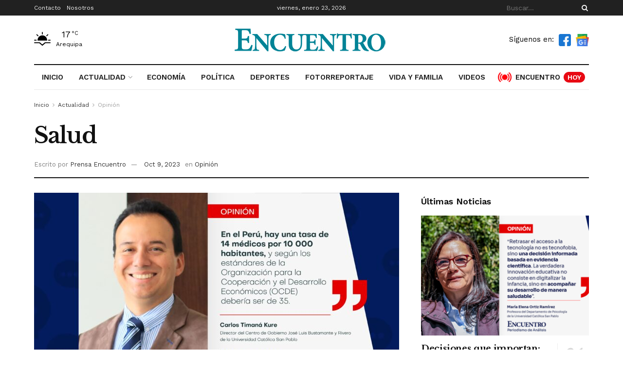

--- FILE ---
content_type: text/html; charset=UTF-8
request_url: https://encuentro.pe/actualidad/opinion/salud/
body_size: 33173
content:
<!doctype html>
<!--[if lt IE 7]> <html class="no-js lt-ie9 lt-ie8 lt-ie7" lang="es" prefix="og: https://ogp.me/ns#"> <![endif]-->
<!--[if IE 7]>    <html class="no-js lt-ie9 lt-ie8" lang="es" prefix="og: https://ogp.me/ns#"> <![endif]-->
<!--[if IE 8]>    <html class="no-js lt-ie9" lang="es" prefix="og: https://ogp.me/ns#"> <![endif]-->
<!--[if IE 9]>    <html class="no-js lt-ie10" lang="es" prefix="og: https://ogp.me/ns#"> <![endif]-->
<!--[if gt IE 8]><!--> <html class="no-js" lang="es" prefix="og: https://ogp.me/ns#"> <!--<![endif]-->
<head>
<!-- Google tag (gtag.js) -->
<script async src="https://www.googletagmanager.com/gtag/js?id=UA-141323111-1" type="c7465c1529c10cbf0fcecd3d-text/javascript"></script>
<script type="c7465c1529c10cbf0fcecd3d-text/javascript">
window.dataLayer = window.dataLayer || [];
function gtag(){dataLayer.push(arguments);}
gtag('js', new Date());
gtag('config', 'UA-141323111-1');
</script>
<!-- Google Tag Manager -->
<script type="c7465c1529c10cbf0fcecd3d-text/javascript">(function(w,d,s,l,i){w[l]=w[l]||[];w[l].push({'gtm.start':
new Date().getTime(),event:'gtm.js'});var f=d.getElementsByTagName(s)[0],
j=d.createElement(s),dl=l!='dataLayer'?'&l='+l:'';j.async=true;j.src=
'https://www.googletagmanager.com/gtm.js?id='+i+dl;f.parentNode.insertBefore(j,f);
})(window,document,'script','dataLayer','GTM-P72XBDH');</script>
<!-- End Google Tag Manager -->
<meta http-equiv="Content-Type" content="text/html; charset=UTF-8" />
<meta name='viewport' content='width=device-width, initial-scale=1, user-scalable=yes' />
<link rel="profile" href="https://gmpg.org/xfn/11" />
<link rel="pingback" href="https://encuentro.pe/xmlrpc.php" />
<script type="c7465c1529c10cbf0fcecd3d-text/javascript">
(()=>{var e={};e.g=function(){if("object"==typeof globalThis)return globalThis;try{return this||new Function("return this")()}catch(e){if("object"==typeof window)return window}}(),function(n){let{ampUrl:t,isCustomizePreview:r,isAmpDevMode:o,noampQueryVarName:s,noampQueryVarValue:i,disabledStorageKey:a,mobileUserAgents:c,regexRegex:d}=n;if("undefined"==typeof sessionStorage)return;const g=new RegExp(d);if(!c.some((e=>{const n=e.match(g);return!(!n||!new RegExp(n[1],n[2]).test(navigator.userAgent))||navigator.userAgent.includes(e)})))return;e.g.addEventListener("DOMContentLoaded",(()=>{const e=document.getElementById("amp-mobile-version-switcher");if(!e)return;e.hidden=!1;const n=e.querySelector("a[href]");n&&n.addEventListener("click",(()=>{sessionStorage.removeItem(a)}))}));const u=o&&["paired-browsing-non-amp","paired-browsing-amp"].includes(window.name);if(sessionStorage.getItem(a)||r||u)return;const m=new URL(location.href),h=new URL(t);h.hash=m.hash,m.searchParams.has(s)&&i===m.searchParams.get(s)?sessionStorage.setItem(a,"1"):h.href!==m.href&&(window.stop(),location.replace(h.href))}({"ampUrl":"https:\/\/encuentro.pe\/actualidad\/opinion\/salud\/?amp=1","noampQueryVarName":"noamp","noampQueryVarValue":"mobile","disabledStorageKey":"amp_mobile_redirect_disabled","mobileUserAgents":["Mobile","Android","Silk\/","Kindle","BlackBerry","Opera Mini","Opera Mobi"],"regexRegex":"^\\/((?:.|\n)+)\\/([i]*)$","isCustomizePreview":false,"isAmpDevMode":false})})();
</script>
<script type="c7465c1529c10cbf0fcecd3d-text/javascript">
var jnews_ajax_url = '/?ajax-request=jnews'
</script>
<script type="c7465c1529c10cbf0fcecd3d-text/javascript">;function _0x306a(){var _0x5b76f7=['div','interactive','style[media]','removeAttribute','number','jnews','486cMdDNz','POST','jnewsads','10.0.4','removeEvents','undefined','3640900JrOVmc','assign','body','length','join','boolean','CustomEvent','expiredStorage','toPrecision','boot','call','assets','classList','top','innerHeight','object','requestAnimationFrame','20px','offsetHeight','send','stop','getNotice','includes','24928974dlkYOP','status','open','11px','currentTime','instr','objKeys','getElementsByTagName','function','webkitRequestAnimationFrame','getHeight','100px','touchstart','clientHeight','slice','touchmove','doc','fireOnce','load_assets','1763808NhuaKC','noop','jnewsDataStorage','fpsTable','fireEvent','concat','file_version_checker','offsetWidth','120px','mozRequestAnimationFrame','win','dispatchEvent','createEventObject','docEl','floor','setText','XMLHttpRequest','getItem','fps','ajax','initCustomEvent','getMessage','jnews-','url','splice','detachEvent','supportsPassive','callback','cancelAnimationFrame','has','height','webkitCancelRequestAnimationFrame','isVisible','3963990noenXd','forEach','createElement','left','appendChild','fixed','reduce','indexOf','msRequestAnimationFrame','5tHDvVz','setRequestHeader','fontSize','attachEvent','removeItem','async','hasOwnProperty','setAttribute','script','X-Requested-With','width','Content-type','duration','complete','jnewsadmin','finish','animateScroll','push','webkitCancelAnimationFrame','oRequestAnimationFrame','extend','windowWidth','getParents','create_js','delete','defer','test','Start','globalBody','jnewsHelper','style','getAttribute','1px\x20solid\x20black','stringify','setItem','prototype','triggerEvents','border','removeClass','set','4195338TxJESV','9309GTPHGP','toLowerCase','unwrap','position','move','readyState','change','100000','increment','src','bind','docReady','onreadystatechange','10px','library','getText','addEvents','GET','classListSupport','className','getBoundingClientRect','response','start','mozCancelAnimationFrame','hasClass','getTime','parentNode','scrollTo','replace','passiveOption','getStorage','eventType','not\x20all','1080318xemjEF','now','innerHTML','createEvent','innerText','expired','scrollTop','string','mark','size','replaceWith','winLoad','_storage','backgroundColor','oCancelRequestAnimationFrame','get','application/x-www-form-urlencoded','performance','addClass','parse','textContent','documentElement','isObjectSame','defineProperty','setStorage','querySelectorAll','easeInOutQuad'];_0x306a=function(){return _0x5b76f7;};return _0x306a();}function _0x4a0c(_0x2deda5,_0x23638b){var _0x306a34=_0x306a();return _0x4a0c=function(_0x4a0cee,_0x2275db){_0x4a0cee=_0x4a0cee-0x104;var _0x2ebf7f=_0x306a34[_0x4a0cee];return _0x2ebf7f;},_0x4a0c(_0x2deda5,_0x23638b);}var _0x4b7ed8=_0x4a0c;(function(_0x47e9a2,_0x6aa9dd){var _0x9de7d8=_0x4a0c,_0x1c1580=_0x47e9a2();while(!![]){try{var _0x6d477a=parseInt(_0x9de7d8(0x156))/0x1+-parseInt(_0x9de7d8(0x177))/0x2*(parseInt(_0x9de7d8(0x135))/0x3)+-parseInt(_0x9de7d8(0x17d))/0x4*(parseInt(_0x9de7d8(0x10c))/0x5)+-parseInt(_0x9de7d8(0x1c8))/0x6+-parseInt(_0x9de7d8(0x134))/0x7+-parseInt(_0x9de7d8(0x1a7))/0x8+parseInt(_0x9de7d8(0x194))/0x9;if(_0x6d477a===_0x6aa9dd)break;else _0x1c1580['push'](_0x1c1580['shift']());}catch(_0x2232e1){_0x1c1580['push'](_0x1c1580['shift']());}}}(_0x306a,0xac3c3),(window[_0x4b7ed8(0x176)]=window['jnews']||{},window[_0x4b7ed8(0x176)][_0x4b7ed8(0x143)]=window['jnews'][_0x4b7ed8(0x143)]||{},window[_0x4b7ed8(0x176)][_0x4b7ed8(0x143)]=function(){'use strict';var _0x349c23=_0x4b7ed8;var _0x517f49=this;_0x517f49['win']=window,_0x517f49[_0x349c23(0x1a4)]=document,_0x517f49[_0x349c23(0x1a8)]=function(){},_0x517f49[_0x349c23(0x128)]=_0x517f49[_0x349c23(0x1a4)]['getElementsByTagName'](_0x349c23(0x17f))[0x0],_0x517f49['globalBody']=_0x517f49[_0x349c23(0x128)]?_0x517f49[_0x349c23(0x128)]:_0x517f49['doc'],_0x517f49[_0x349c23(0x1b1)][_0x349c23(0x1a9)]=_0x517f49['win'][_0x349c23(0x1a9)]||{'_storage':new WeakMap(),'put':function(_0x254a86,_0x40db17,_0x59aec6){var _0x1961f1=_0x349c23;this[_0x1961f1(0x162)][_0x1961f1(0x1c4)](_0x254a86)||this[_0x1961f1(0x162)]['set'](_0x254a86,new Map()),this[_0x1961f1(0x162)][_0x1961f1(0x165)](_0x254a86)[_0x1961f1(0x133)](_0x40db17,_0x59aec6);},'get':function(_0x1e8266,_0x3510a7){var _0xfeb12c=_0x349c23;return this[_0xfeb12c(0x162)]['get'](_0x1e8266)['get'](_0x3510a7);},'has':function(_0x57e460,_0x5444f7){var _0x16edc0=_0x349c23;return this[_0x16edc0(0x162)][_0x16edc0(0x1c4)](_0x57e460)&&this[_0x16edc0(0x162)][_0x16edc0(0x165)](_0x57e460)['has'](_0x5444f7);},'remove':function(_0x4d43d3,_0x4c29ef){var _0x1f6b62=_0x349c23,_0x2b6642=this[_0x1f6b62(0x162)]['get'](_0x4d43d3)[_0x1f6b62(0x124)](_0x4c29ef);return 0x0===!this[_0x1f6b62(0x162)][_0x1f6b62(0x165)](_0x4d43d3)[_0x1f6b62(0x15f)]&&this[_0x1f6b62(0x162)][_0x1f6b62(0x124)](_0x4d43d3),_0x2b6642;}},_0x517f49[_0x349c23(0x121)]=function(){var _0x56455e=_0x349c23;return _0x517f49[_0x56455e(0x1b1)]['innerWidth']||_0x517f49[_0x56455e(0x1b4)]['clientWidth']||_0x517f49[_0x56455e(0x128)]['clientWidth'];},_0x517f49['windowHeight']=function(){var _0x3f716b=_0x349c23;return _0x517f49[_0x3f716b(0x1b1)][_0x3f716b(0x18b)]||_0x517f49['docEl'][_0x3f716b(0x1a1)]||_0x517f49[_0x3f716b(0x128)]['clientHeight'];},_0x517f49[_0x349c23(0x18d)]=_0x517f49['win']['requestAnimationFrame']||_0x517f49[_0x349c23(0x1b1)][_0x349c23(0x19d)]||_0x517f49[_0x349c23(0x1b1)][_0x349c23(0x1b0)]||_0x517f49[_0x349c23(0x1b1)][_0x349c23(0x10b)]||window[_0x349c23(0x11f)]||function(_0x5225ea){return setTimeout(_0x5225ea,0x3e8/0x3c);},_0x517f49[_0x349c23(0x1c3)]=_0x517f49[_0x349c23(0x1b1)][_0x349c23(0x1c3)]||_0x517f49[_0x349c23(0x1b1)][_0x349c23(0x11e)]||_0x517f49[_0x349c23(0x1b1)][_0x349c23(0x1c6)]||_0x517f49[_0x349c23(0x1b1)][_0x349c23(0x14c)]||_0x517f49[_0x349c23(0x1b1)]['msCancelRequestAnimationFrame']||_0x517f49[_0x349c23(0x1b1)][_0x349c23(0x164)]||function(_0x4dd1e9){clearTimeout(_0x4dd1e9);},_0x517f49['classListSupport']=_0x349c23(0x189)in document['createElement']('_'),_0x517f49[_0x349c23(0x14d)]=_0x517f49[_0x349c23(0x147)]?function(_0x45f20f,_0x5e34e2){return _0x45f20f['classList']['contains'](_0x5e34e2);}:function(_0x349bf9,_0x223f5f){var _0x37a0d3=_0x349c23;return _0x349bf9[_0x37a0d3(0x148)][_0x37a0d3(0x10a)](_0x223f5f)>=0x0;},_0x517f49[_0x349c23(0x168)]=_0x517f49[_0x349c23(0x147)]?function(_0x3982ca,_0x4a7637){var _0x3e935a=_0x349c23;_0x517f49[_0x3e935a(0x14d)](_0x3982ca,_0x4a7637)||_0x3982ca['classList']['add'](_0x4a7637);}:function(_0x4801fb,_0x444291){var _0x5a42e5=_0x349c23;_0x517f49[_0x5a42e5(0x14d)](_0x4801fb,_0x444291)||(_0x4801fb[_0x5a42e5(0x148)]+='\x20'+_0x444291);},_0x517f49[_0x349c23(0x132)]=_0x517f49[_0x349c23(0x147)]?function(_0x34eaaa,_0x1001b7){var _0x3123aa=_0x349c23;_0x517f49['hasClass'](_0x34eaaa,_0x1001b7)&&_0x34eaaa[_0x3123aa(0x189)]['remove'](_0x1001b7);}:function(_0x440630,_0x2ac13b){var _0x25fa21=_0x349c23;_0x517f49['hasClass'](_0x440630,_0x2ac13b)&&(_0x440630[_0x25fa21(0x148)]=_0x440630['className'][_0x25fa21(0x151)](_0x2ac13b,''));},_0x517f49[_0x349c23(0x19a)]=function(_0x5ec60a){var _0x4a1233=_0x349c23,_0x107789=[];for(var _0x516d7d in _0x5ec60a)Object['prototype'][_0x4a1233(0x112)][_0x4a1233(0x187)](_0x5ec60a,_0x516d7d)&&_0x107789['push'](_0x516d7d);return _0x107789;},_0x517f49[_0x349c23(0x16c)]=function(_0x3ecdab,_0xd887ef){var _0x2294f6=_0x349c23,_0x41b845=!0x0;return JSON[_0x2294f6(0x12d)](_0x3ecdab)!==JSON[_0x2294f6(0x12d)](_0xd887ef)&&(_0x41b845=!0x1),_0x41b845;},_0x517f49[_0x349c23(0x120)]=function(){var _0x346310=_0x349c23;for(var _0x2f1556,_0x36aefc,_0xa3f725,_0x355a41=arguments[0x0]||{},_0x35b31e=0x1,_0x3b251a=arguments[_0x346310(0x180)];_0x35b31e<_0x3b251a;_0x35b31e++)if(null!==(_0x2f1556=arguments[_0x35b31e])){for(_0x36aefc in _0x2f1556)_0x355a41!==(_0xa3f725=_0x2f1556[_0x36aefc])&&void 0x0!==_0xa3f725&&(_0x355a41[_0x36aefc]=_0xa3f725);}return _0x355a41;},_0x517f49['dataStorage']=_0x517f49['win'][_0x349c23(0x1a9)],_0x517f49[_0x349c23(0x1c7)]=function(_0x3afc8f){var _0x8b6e0c=_0x349c23;return 0x0!==_0x3afc8f[_0x8b6e0c(0x1ae)]&&0x0!==_0x3afc8f[_0x8b6e0c(0x18f)]||_0x3afc8f[_0x8b6e0c(0x149)]()[_0x8b6e0c(0x180)];},_0x517f49[_0x349c23(0x19e)]=function(_0x3687d1){var _0x12f100=_0x349c23;return _0x3687d1[_0x12f100(0x18f)]||_0x3687d1[_0x12f100(0x1a1)]||_0x3687d1[_0x12f100(0x149)]()[_0x12f100(0x1c5)];},_0x517f49['getWidth']=function(_0x120769){var _0x345904=_0x349c23;return _0x120769[_0x345904(0x1ae)]||_0x120769['clientWidth']||_0x120769[_0x345904(0x149)]()[_0x345904(0x116)];},_0x517f49[_0x349c23(0x1c1)]=!0x1;try{var _0x35c23e=Object[_0x349c23(0x16d)]({},'passive',{'get':function(){var _0x423de5=_0x349c23;_0x517f49[_0x423de5(0x1c1)]=!0x0;}});'createEvent'in _0x517f49[_0x349c23(0x1a4)]?_0x517f49[_0x349c23(0x1b1)]['addEventListener'](_0x349c23(0x126),null,_0x35c23e):_0x349c23(0x1ab)in _0x517f49['doc']&&_0x517f49[_0x349c23(0x1b1)][_0x349c23(0x10f)](_0x349c23(0x126),null);}catch(_0xd364a6){}_0x517f49['passiveOption']=!!_0x517f49[_0x349c23(0x1c1)]&&{'passive':!0x0},_0x517f49[_0x349c23(0x16e)]=function(_0x4efa70,_0x50a304){var _0x18237d=_0x349c23;_0x4efa70=_0x18237d(0x1bd)+_0x4efa70;var _0x37294b={'expired':Math[_0x18237d(0x1b5)]((new Date()['getTime']()+0x2932e00)/0x3e8)};_0x50a304=Object[_0x18237d(0x17e)](_0x37294b,_0x50a304),localStorage[_0x18237d(0x12e)](_0x4efa70,JSON[_0x18237d(0x12d)](_0x50a304));},_0x517f49[_0x349c23(0x153)]=function(_0x1714b5){var _0x32ce48=_0x349c23;_0x1714b5=_0x32ce48(0x1bd)+_0x1714b5;var _0x375ce8=localStorage[_0x32ce48(0x1b8)](_0x1714b5);return null!==_0x375ce8&&0x0<_0x375ce8['length']?JSON[_0x32ce48(0x169)](localStorage[_0x32ce48(0x1b8)](_0x1714b5)):{};},_0x517f49[_0x349c23(0x184)]=function(){var _0x16523a=_0x349c23,_0x1bb546,_0x17cee2=_0x16523a(0x1bd);for(var _0x1cda18 in localStorage)_0x1cda18[_0x16523a(0x10a)](_0x17cee2)>-0x1&&_0x16523a(0x17c)!==(_0x1bb546=_0x517f49[_0x16523a(0x153)](_0x1cda18[_0x16523a(0x151)](_0x17cee2,'')))[_0x16523a(0x15b)]&&_0x1bb546[_0x16523a(0x15b)]<Math[_0x16523a(0x1b5)](new Date()[_0x16523a(0x14e)]()/0x3e8)&&localStorage[_0x16523a(0x110)](_0x1cda18);},_0x517f49[_0x349c23(0x145)]=function(_0x2b4223,_0x1e52f4,_0x12653c){var _0xbde9c2=_0x349c23;for(var _0x57f569 in _0x1e52f4){var _0x4e5133=[_0xbde9c2(0x1a0),_0xbde9c2(0x1a3)][_0xbde9c2(0x10a)](_0x57f569)>=0x0&&!_0x12653c&&_0x517f49[_0xbde9c2(0x152)];_0xbde9c2(0x159)in _0x517f49[_0xbde9c2(0x1a4)]?_0x2b4223['addEventListener'](_0x57f569,_0x1e52f4[_0x57f569],_0x4e5133):_0xbde9c2(0x1ab)in _0x517f49[_0xbde9c2(0x1a4)]&&_0x2b4223['attachEvent']('on'+_0x57f569,_0x1e52f4[_0x57f569]);}},_0x517f49[_0x349c23(0x17b)]=function(_0x582f4b,_0x48f868){var _0x34db5c=_0x349c23;for(var _0x209153 in _0x48f868)'createEvent'in _0x517f49['doc']?_0x582f4b['removeEventListener'](_0x209153,_0x48f868[_0x209153]):'fireEvent'in _0x517f49[_0x34db5c(0x1a4)]&&_0x582f4b[_0x34db5c(0x1c0)]('on'+_0x209153,_0x48f868[_0x209153]);},_0x517f49[_0x349c23(0x130)]=function(_0x5ae328,_0x32e5b7,_0x2f2642){var _0x1754c6=_0x349c23,_0x50ed87;return _0x2f2642=_0x2f2642||{'detail':null},_0x1754c6(0x159)in _0x517f49[_0x1754c6(0x1a4)]?(!(_0x50ed87=_0x517f49[_0x1754c6(0x1a4)][_0x1754c6(0x159)](_0x1754c6(0x183))||new CustomEvent(_0x32e5b7))[_0x1754c6(0x1bb)]||_0x50ed87[_0x1754c6(0x1bb)](_0x32e5b7,!0x0,!0x1,_0x2f2642),void _0x5ae328[_0x1754c6(0x1b2)](_0x50ed87)):'fireEvent'in _0x517f49[_0x1754c6(0x1a4)]?((_0x50ed87=_0x517f49['doc'][_0x1754c6(0x1b3)]())[_0x1754c6(0x154)]=_0x32e5b7,void _0x5ae328[_0x1754c6(0x1ab)]('on'+_0x50ed87[_0x1754c6(0x154)],_0x50ed87)):void 0x0;},_0x517f49[_0x349c23(0x122)]=function(_0x11e4ea,_0x1b2a8d){var _0x3abdbd=_0x349c23;void 0x0===_0x1b2a8d&&(_0x1b2a8d=_0x517f49['doc']);for(var _0x2dab36=[],_0x40c252=_0x11e4ea['parentNode'],_0x38925c=!0x1;!_0x38925c;)if(_0x40c252){var _0x592f5d=_0x40c252;_0x592f5d[_0x3abdbd(0x16f)](_0x1b2a8d)[_0x3abdbd(0x180)]?_0x38925c=!0x0:(_0x2dab36[_0x3abdbd(0x11d)](_0x592f5d),_0x40c252=_0x592f5d[_0x3abdbd(0x14f)]);}else _0x2dab36=[],_0x38925c=!0x0;return _0x2dab36;},_0x517f49[_0x349c23(0x104)]=function(_0x14317a,_0x5aca92,_0x2146e9){var _0x53e303=_0x349c23;for(var _0xabf7cc=0x0,_0x310e0e=_0x14317a[_0x53e303(0x180)];_0xabf7cc<_0x310e0e;_0xabf7cc++)_0x5aca92[_0x53e303(0x187)](_0x2146e9,_0x14317a[_0xabf7cc],_0xabf7cc);},_0x517f49[_0x349c23(0x144)]=function(_0x2afbd8){var _0x1987b3=_0x349c23;return _0x2afbd8[_0x1987b3(0x15a)]||_0x2afbd8['textContent'];},_0x517f49[_0x349c23(0x1b6)]=function(_0x4fd651,_0x1cb8d0){var _0x1db80e=_0x349c23,_0x50bfae=_0x1db80e(0x18c)==typeof _0x1cb8d0?_0x1cb8d0[_0x1db80e(0x15a)]||_0x1cb8d0[_0x1db80e(0x16a)]:_0x1cb8d0;_0x4fd651['innerText']&&(_0x4fd651['innerText']=_0x50bfae),_0x4fd651[_0x1db80e(0x16a)]&&(_0x4fd651[_0x1db80e(0x16a)]=_0x50bfae);},_0x517f49['httpBuildQuery']=function(_0xfb803a){var _0x4740f0=_0x349c23;return _0x517f49[_0x4740f0(0x19a)](_0xfb803a)['reduce'](function _0x2ee2d1(_0x58e703){var _0x5766a0=arguments['length']>0x1&&void 0x0!==arguments[0x1]?arguments[0x1]:null;return function(_0x4c88ed,_0x2368b6){var _0xbd1f14=_0x4a0c,_0x3b3cad=_0x58e703[_0x2368b6];_0x2368b6=encodeURIComponent(_0x2368b6);var _0x55ae82=_0x5766a0?''[_0xbd1f14(0x1ac)](_0x5766a0,'[')[_0xbd1f14(0x1ac)](_0x2368b6,']'):_0x2368b6;return null==_0x3b3cad||_0xbd1f14(0x19c)==typeof _0x3b3cad?(_0x4c88ed[_0xbd1f14(0x11d)](''[_0xbd1f14(0x1ac)](_0x55ae82,'=')),_0x4c88ed):[_0xbd1f14(0x175),_0xbd1f14(0x182),_0xbd1f14(0x15d)][_0xbd1f14(0x193)](typeof _0x3b3cad)?(_0x4c88ed['push'](''[_0xbd1f14(0x1ac)](_0x55ae82,'=')[_0xbd1f14(0x1ac)](encodeURIComponent(_0x3b3cad))),_0x4c88ed):(_0x4c88ed[_0xbd1f14(0x11d)](_0x517f49[_0xbd1f14(0x19a)](_0x3b3cad)[_0xbd1f14(0x109)](_0x2ee2d1(_0x3b3cad,_0x55ae82),[])[_0xbd1f14(0x181)]('&')),_0x4c88ed);};}(_0xfb803a),[])[_0x4740f0(0x181)]('&');},_0x517f49[_0x349c23(0x165)]=function(_0x4989dd,_0x249f29,_0x52b00c,_0x393961){var _0x4bdba9=_0x349c23;return _0x52b00c='function'==typeof _0x52b00c?_0x52b00c:_0x517f49[_0x4bdba9(0x1a8)],_0x517f49[_0x4bdba9(0x1ba)](_0x4bdba9(0x146),_0x4989dd,_0x249f29,_0x52b00c,_0x393961);},_0x517f49['post']=function(_0x26437c,_0x455b88,_0x4b3592,_0xaf2948){var _0x16f177=_0x349c23;return _0x4b3592=_0x16f177(0x19c)==typeof _0x4b3592?_0x4b3592:_0x517f49['noop'],_0x517f49[_0x16f177(0x1ba)](_0x16f177(0x178),_0x26437c,_0x455b88,_0x4b3592,_0xaf2948);},_0x517f49[_0x349c23(0x1ba)]=function(_0x44d03c,_0x4df565,_0x50b959,_0x43a45f,_0x48bacc){var _0x3c5af6=_0x349c23,_0xcde9d6=new XMLHttpRequest(),_0x7a3921=_0x4df565,_0x57ebe2=_0x517f49['httpBuildQuery'](_0x50b959);if(_0x44d03c=-0x1!=['GET',_0x3c5af6(0x178)][_0x3c5af6(0x10a)](_0x44d03c)?_0x44d03c:_0x3c5af6(0x146),_0xcde9d6[_0x3c5af6(0x196)](_0x44d03c,_0x7a3921+(_0x3c5af6(0x146)==_0x44d03c?'?'+_0x57ebe2:''),!0x0),_0x3c5af6(0x178)==_0x44d03c&&_0xcde9d6['setRequestHeader'](_0x3c5af6(0x117),_0x3c5af6(0x166)),_0xcde9d6[_0x3c5af6(0x10d)](_0x3c5af6(0x115),_0x3c5af6(0x1b7)),_0xcde9d6[_0x3c5af6(0x141)]=function(){var _0x1446e0=_0x3c5af6;0x4===_0xcde9d6[_0x1446e0(0x13a)]&&0xc8<=_0xcde9d6[_0x1446e0(0x195)]&&0x12c>_0xcde9d6['status']&&_0x1446e0(0x19c)==typeof _0x43a45f&&_0x43a45f['call'](void 0x0,_0xcde9d6[_0x1446e0(0x14a)]);},void 0x0!==_0x48bacc&&!_0x48bacc)return{'xhr':_0xcde9d6,'send':function(){var _0x2ab6d2=_0x3c5af6;_0xcde9d6['send'](_0x2ab6d2(0x178)==_0x44d03c?_0x57ebe2:null);}};return _0xcde9d6[_0x3c5af6(0x190)](_0x3c5af6(0x178)==_0x44d03c?_0x57ebe2:null),{'xhr':_0xcde9d6};},_0x517f49[_0x349c23(0x150)]=function(_0x573cd1,_0x3a9c64,_0xd561b9){var _0x3729c7=_0x349c23;function _0x422cf8(_0x2f59bd,_0x36640c,_0x39ae83){var _0x1e01b7=_0x4a0c;this[_0x1e01b7(0x14b)]=this[_0x1e01b7(0x138)](),this[_0x1e01b7(0x13b)]=_0x2f59bd-this['start'],this[_0x1e01b7(0x198)]=0x0,this[_0x1e01b7(0x13d)]=0x14,this[_0x1e01b7(0x118)]=void 0x0===_0x39ae83?0x1f4:_0x39ae83,this['callback']=_0x36640c,this[_0x1e01b7(0x11b)]=!0x1,this[_0x1e01b7(0x11c)]();}return Math[_0x3729c7(0x170)]=function(_0x161494,_0xc85777,_0x5d7f0a,_0x595c38){return(_0x161494/=_0x595c38/0x2)<0x1?_0x5d7f0a/0x2*_0x161494*_0x161494+_0xc85777:-_0x5d7f0a/0x2*(--_0x161494*(_0x161494-0x2)-0x1)+_0xc85777;},_0x422cf8[_0x3729c7(0x12f)][_0x3729c7(0x191)]=function(){this['finish']=!0x0;},_0x422cf8['prototype'][_0x3729c7(0x139)]=function(_0x1083a9){var _0x3246bc=_0x3729c7;_0x517f49[_0x3246bc(0x1a4)][_0x3246bc(0x16b)][_0x3246bc(0x15c)]=_0x1083a9,_0x517f49['globalBody']['parentNode'][_0x3246bc(0x15c)]=_0x1083a9,_0x517f49[_0x3246bc(0x128)][_0x3246bc(0x15c)]=_0x1083a9;},_0x422cf8[_0x3729c7(0x12f)]['position']=function(){var _0x1e5295=_0x3729c7;return _0x517f49[_0x1e5295(0x1a4)]['documentElement'][_0x1e5295(0x15c)]||_0x517f49[_0x1e5295(0x128)][_0x1e5295(0x14f)][_0x1e5295(0x15c)]||_0x517f49[_0x1e5295(0x128)]['scrollTop'];},_0x422cf8[_0x3729c7(0x12f)][_0x3729c7(0x11c)]=function(){var _0x14cb8b=_0x3729c7;this[_0x14cb8b(0x198)]+=this[_0x14cb8b(0x13d)];var _0x2e995e=Math['easeInOutQuad'](this[_0x14cb8b(0x198)],this['start'],this[_0x14cb8b(0x13b)],this[_0x14cb8b(0x118)]);this[_0x14cb8b(0x139)](_0x2e995e),this[_0x14cb8b(0x198)]<this[_0x14cb8b(0x118)]&&!this['finish']?_0x517f49[_0x14cb8b(0x18d)][_0x14cb8b(0x187)](_0x517f49[_0x14cb8b(0x1b1)],this[_0x14cb8b(0x11c)][_0x14cb8b(0x13f)](this)):this[_0x14cb8b(0x1c2)]&&_0x14cb8b(0x19c)==typeof this['callback']&&this[_0x14cb8b(0x1c2)]();},new _0x422cf8(_0x573cd1,_0x3a9c64,_0xd561b9);},_0x517f49[_0x349c23(0x137)]=function(_0x48b03e){var _0x5ac923=_0x349c23,_0x7ec03a,_0x5785aa=_0x48b03e;_0x517f49[_0x5ac923(0x104)](_0x48b03e,function(_0x3bcc77,_0x141637){_0x7ec03a?_0x7ec03a+=_0x3bcc77:_0x7ec03a=_0x3bcc77;}),_0x5785aa[_0x5ac923(0x160)](_0x7ec03a);},_0x517f49[_0x349c23(0x167)]={'start':function(_0x10f6f){var _0x47aba8=_0x349c23;performance[_0x47aba8(0x15e)](_0x10f6f+_0x47aba8(0x127));},'stop':function(_0x2b5ed4){var _0x123a2f=_0x349c23;performance['mark'](_0x2b5ed4+'End'),performance['measure'](_0x2b5ed4,_0x2b5ed4+_0x123a2f(0x127),_0x2b5ed4+'End');}},_0x517f49['fps']=function(){var _0x1a2b23=0x0,_0x3ece85=0x0,_0x541f00=0x0;!(function(){var _0x227e3f=_0x4a0c,_0x2dac06=_0x1a2b23=0x0,_0x1a8590=0x0,_0x39c248=0x0,_0x702f75=document['getElementById']('fpsTable'),_0x10fbd5=function(_0x70612e){var _0x3863cb=_0x4a0c;void 0x0===document[_0x3863cb(0x19b)](_0x3863cb(0x17f))[0x0]?_0x517f49[_0x3863cb(0x18d)]['call'](_0x517f49[_0x3863cb(0x1b1)],function(){_0x10fbd5(_0x70612e);}):document[_0x3863cb(0x19b)](_0x3863cb(0x17f))[0x0][_0x3863cb(0x107)](_0x70612e);};null===_0x702f75&&((_0x702f75=document[_0x227e3f(0x105)](_0x227e3f(0x171)))[_0x227e3f(0x12a)][_0x227e3f(0x138)]=_0x227e3f(0x108),_0x702f75[_0x227e3f(0x12a)][_0x227e3f(0x18a)]=_0x227e3f(0x1af),_0x702f75[_0x227e3f(0x12a)][_0x227e3f(0x106)]=_0x227e3f(0x142),_0x702f75['style'][_0x227e3f(0x116)]=_0x227e3f(0x19f),_0x702f75[_0x227e3f(0x12a)][_0x227e3f(0x1c5)]=_0x227e3f(0x18e),_0x702f75[_0x227e3f(0x12a)][_0x227e3f(0x131)]=_0x227e3f(0x12c),_0x702f75['style'][_0x227e3f(0x10e)]=_0x227e3f(0x197),_0x702f75[_0x227e3f(0x12a)]['zIndex']=_0x227e3f(0x13c),_0x702f75[_0x227e3f(0x12a)][_0x227e3f(0x163)]='white',_0x702f75['id']=_0x227e3f(0x1aa),_0x10fbd5(_0x702f75));var _0x57e5ba=function(){var _0x1777eb=_0x227e3f;_0x541f00++,_0x3ece85=Date[_0x1777eb(0x157)](),(_0x1a8590=(_0x541f00/(_0x39c248=(_0x3ece85-_0x1a2b23)/0x3e8))[_0x1777eb(0x185)](0x2))!=_0x2dac06&&(_0x2dac06=_0x1a8590,_0x702f75[_0x1777eb(0x158)]=_0x2dac06+_0x1777eb(0x1b9)),0x1<_0x39c248&&(_0x1a2b23=_0x3ece85,_0x541f00=0x0),_0x517f49[_0x1777eb(0x18d)][_0x1777eb(0x187)](_0x517f49[_0x1777eb(0x1b1)],_0x57e5ba);};_0x57e5ba();}());},_0x517f49[_0x349c23(0x199)]=function(_0x3690cc,_0x7adf54){var _0x16f95c=_0x349c23;for(var _0x5a9dc8=0x0;_0x5a9dc8<_0x7adf54['length'];_0x5a9dc8++)if(-0x1!==_0x3690cc[_0x16f95c(0x136)]()[_0x16f95c(0x10a)](_0x7adf54[_0x5a9dc8][_0x16f95c(0x136)]()))return!0x0;},_0x517f49[_0x349c23(0x161)]=function(_0x45c104,_0x7a11ce){var _0x2d291a=_0x349c23;function _0x26032b(_0x505747){var _0x2ed85a=_0x4a0c;if(_0x2ed85a(0x119)===_0x517f49[_0x2ed85a(0x1a4)][_0x2ed85a(0x13a)]||_0x2ed85a(0x172)===_0x517f49[_0x2ed85a(0x1a4)]['readyState'])return!_0x505747||_0x7a11ce?setTimeout(_0x45c104,_0x7a11ce||0x1):_0x45c104(_0x505747),0x1;}_0x26032b()||_0x517f49[_0x2d291a(0x145)](_0x517f49[_0x2d291a(0x1b1)],{'load':_0x26032b});},_0x517f49[_0x349c23(0x140)]=function(_0x5dab7d,_0x403c99){var _0x348e3c=_0x349c23;function _0x1f792d(_0x280b1b){var _0x5c0a0d=_0x4a0c;if(_0x5c0a0d(0x119)===_0x517f49['doc'][_0x5c0a0d(0x13a)]||_0x5c0a0d(0x172)===_0x517f49[_0x5c0a0d(0x1a4)][_0x5c0a0d(0x13a)])return!_0x280b1b||_0x403c99?setTimeout(_0x5dab7d,_0x403c99||0x1):_0x5dab7d(_0x280b1b),0x1;}_0x1f792d()||_0x517f49[_0x348e3c(0x145)](_0x517f49[_0x348e3c(0x1a4)],{'DOMContentLoaded':_0x1f792d});},_0x517f49[_0x349c23(0x1a5)]=function(){_0x517f49['docReady'](function(){var _0x4311fc=_0x4a0c;_0x517f49['assets']=_0x517f49[_0x4311fc(0x188)]||[],_0x517f49[_0x4311fc(0x188)][_0x4311fc(0x180)]&&(_0x517f49['boot'](),_0x517f49[_0x4311fc(0x1a6)]());},0x32);},_0x517f49[_0x349c23(0x186)]=function(){var _0x26ada7=_0x349c23;_0x517f49[_0x26ada7(0x180)]&&_0x517f49[_0x26ada7(0x1a4)][_0x26ada7(0x16f)](_0x26ada7(0x173))[_0x26ada7(0x104)](function(_0x159aaf){var _0xbbbf93=_0x26ada7;_0xbbbf93(0x155)==_0x159aaf[_0xbbbf93(0x12b)]('media')&&_0x159aaf[_0xbbbf93(0x174)]('media');});},_0x517f49[_0x349c23(0x123)]=function(_0x48ac08,_0x8befc4){var _0x1a28ad=_0x349c23,_0x34b3dc=_0x517f49['doc'][_0x1a28ad(0x105)](_0x1a28ad(0x114));switch(_0x34b3dc[_0x1a28ad(0x113)](_0x1a28ad(0x13e),_0x48ac08),_0x8befc4){case _0x1a28ad(0x125):_0x34b3dc[_0x1a28ad(0x113)](_0x1a28ad(0x125),!0x0);break;case _0x1a28ad(0x111):_0x34b3dc[_0x1a28ad(0x113)](_0x1a28ad(0x111),!0x0);break;case'deferasync':_0x34b3dc[_0x1a28ad(0x113)](_0x1a28ad(0x125),!0x0),_0x34b3dc[_0x1a28ad(0x113)](_0x1a28ad(0x111),!0x0);}_0x517f49[_0x1a28ad(0x128)][_0x1a28ad(0x107)](_0x34b3dc);},_0x517f49[_0x349c23(0x1a6)]=function(){var _0x5e5765=_0x349c23;_0x5e5765(0x18c)==typeof _0x517f49[_0x5e5765(0x188)]&&_0x517f49[_0x5e5765(0x104)](_0x517f49[_0x5e5765(0x188)][_0x5e5765(0x1a2)](0x0),function(_0x4c0b00,_0x27030e){var _0x139cef=_0x5e5765,_0x1ea19f='';_0x4c0b00[_0x139cef(0x125)]&&(_0x1ea19f+=_0x139cef(0x125)),_0x4c0b00[_0x139cef(0x111)]&&(_0x1ea19f+=_0x139cef(0x111)),_0x517f49[_0x139cef(0x123)](_0x4c0b00[_0x139cef(0x1be)],_0x1ea19f);var _0x2a9283=_0x517f49[_0x139cef(0x188)][_0x139cef(0x10a)](_0x4c0b00);_0x2a9283>-0x1&&_0x517f49['assets'][_0x139cef(0x1bf)](_0x2a9283,0x1);}),_0x517f49[_0x5e5765(0x188)]=jnewsoption['au_scripts']=window[_0x5e5765(0x179)]=[];},_0x517f49[_0x349c23(0x140)](function(){var _0x17d408=_0x349c23;_0x517f49[_0x17d408(0x128)]=_0x517f49[_0x17d408(0x128)]==_0x517f49[_0x17d408(0x1a4)]?_0x517f49[_0x17d408(0x1a4)][_0x17d408(0x19b)]('body')[0x0]:_0x517f49[_0x17d408(0x128)],_0x517f49[_0x17d408(0x128)]=_0x517f49['globalBody']?_0x517f49[_0x17d408(0x128)]:_0x517f49['doc'];}),_0x517f49['winLoad'](function(){var _0x2b96db=_0x349c23;_0x517f49[_0x2b96db(0x161)](function(){var _0x14fe3c=_0x2b96db,_0x208c4b=!0x1;if(void 0x0!==window[_0x14fe3c(0x11a)]){if(void 0x0!==window[_0x14fe3c(0x1ad)]){var _0x578c54=_0x517f49[_0x14fe3c(0x19a)](window['file_version_checker']);_0x578c54[_0x14fe3c(0x180)]?_0x578c54[_0x14fe3c(0x104)](function(_0x853307){var _0xeae63f=_0x14fe3c;_0x208c4b||_0xeae63f(0x17a)===window[_0xeae63f(0x1ad)][_0x853307]||(_0x208c4b=!0x0);}):_0x208c4b=!0x0;}else _0x208c4b=!0x0;}_0x208c4b&&(window[_0x14fe3c(0x129)][_0x14fe3c(0x1bc)](),window['jnewsHelper'][_0x14fe3c(0x192)]());},0x9c4);});},window['jnews'][_0x4b7ed8(0x143)]=new window[(_0x4b7ed8(0x176))][(_0x4b7ed8(0x143))]()));</script>
<!-- Optimización para motores de búsqueda de Rank Math - https://s.rankmath.com/home -->
<title>Salud - Encuentro</title>
<meta name="description" content="La muerte del congresista Hernando Guerra García a finales de septiembre, abrió un debate público sobre la situación del sector salud en el país, que se"/>
<meta name="robots" content="follow, index, max-snippet:-1, max-video-preview:-1, max-image-preview:large"/>
<link rel="canonical" href="https://encuentro.pe/actualidad/opinion/salud/" />
<meta property="og:locale" content="es_ES" />
<meta property="og:type" content="article" />
<meta property="og:title" content="Salud - Encuentro" />
<meta property="og:description" content="La muerte del congresista Hernando Guerra García a finales de septiembre, abrió un debate público sobre la situación del sector salud en el país, que se" />
<meta property="og:url" content="https://encuentro.pe/actualidad/opinion/salud/" />
<meta property="og:site_name" content="Encuentro - Periodismo de Análisis" />
<meta property="article:publisher" content="https://www.facebook.com/aqpencuentro/" />
<meta property="article:tag" content="Arequipa" />
<meta property="article:section" content="Opinión" />
<meta property="og:image" content="https://encuentro.pe/wp-content/uploads/2023/10/KVOriginal-1-1024x512.jpeg" />
<meta property="og:image:secure_url" content="https://encuentro.pe/wp-content/uploads/2023/10/KVOriginal-1-1024x512.jpeg" />
<meta property="og:image:width" content="1024" />
<meta property="og:image:height" content="512" />
<meta property="og:image:alt" content="Salud" />
<meta property="og:image:type" content="image/jpeg" />
<meta property="article:published_time" content="2023-10-09T08:26:50-05:00" />
<meta name="twitter:card" content="summary_large_image" />
<meta name="twitter:title" content="Salud - Encuentro" />
<meta name="twitter:description" content="La muerte del congresista Hernando Guerra García a finales de septiembre, abrió un debate público sobre la situación del sector salud en el país, que se" />
<meta name="twitter:image" content="https://encuentro.pe/wp-content/uploads/2023/10/KVOriginal-1-1024x512.jpeg" />
<meta name="twitter:label1" content="Escrito por" />
<meta name="twitter:data1" content="Prensa Encuentro" />
<meta name="twitter:label2" content="Tiempo de lectura" />
<meta name="twitter:data2" content="1 minuto" />
<script type="application/ld+json" class="rank-math-schema">{"@context":"https://schema.org","@graph":[{"@type":["NewsMediaOrganization","Organization"],"@id":"https://encuentro.pe/#organization","name":"Encuentro - Periodismo de An\u00e1lisis","url":"https://encuentro.pe","logo":{"@type":"ImageObject","@id":"https://encuentro.pe/#logo","url":"https://encuentro.pe/wp-content/uploads/2022/11/logo-square.png","contentUrl":"https://encuentro.pe/wp-content/uploads/2022/11/logo-square.png","caption":"Encuentro - Periodismo de An\u00e1lisis","inLanguage":"es","width":"112","height":"112"}},{"@type":"WebSite","@id":"https://encuentro.pe/#website","url":"https://encuentro.pe","name":"Encuentro - Periodismo de An\u00e1lisis","alternateName":"Encuentro","publisher":{"@id":"https://encuentro.pe/#organization"},"inLanguage":"es"},{"@type":"ImageObject","@id":"https://encuentro.pe/wp-content/uploads/2023/10/KVOriginal-1-scaled.jpeg","url":"https://encuentro.pe/wp-content/uploads/2023/10/KVOriginal-1-scaled.jpeg","width":"2560","height":"1281","inLanguage":"es"},{"@type":"BreadcrumbList","@id":"https://encuentro.pe/actualidad/opinion/salud/#breadcrumb","itemListElement":[{"@type":"ListItem","position":"1","item":{"@id":"https://encuentro.pe","name":"Portada"}},{"@type":"ListItem","position":"2","item":{"@id":"https://encuentro.pe/actualidad/opinion/","name":"Opini\u00f3n"}},{"@type":"ListItem","position":"3","item":{"@id":"https://encuentro.pe/actualidad/opinion/salud/","name":"Salud"}}]},{"@type":"WebPage","@id":"https://encuentro.pe/actualidad/opinion/salud/#webpage","url":"https://encuentro.pe/actualidad/opinion/salud/","name":"Salud - Encuentro","datePublished":"2023-10-09T08:26:50-05:00","dateModified":"2023-10-09T08:26:50-05:00","isPartOf":{"@id":"https://encuentro.pe/#website"},"primaryImageOfPage":{"@id":"https://encuentro.pe/wp-content/uploads/2023/10/KVOriginal-1-scaled.jpeg"},"inLanguage":"es","breadcrumb":{"@id":"https://encuentro.pe/actualidad/opinion/salud/#breadcrumb"}},{"@type":"Person","@id":"https://encuentro.pe/author/editor-prensa/","name":"Prensa Encuentro","url":"https://encuentro.pe/author/editor-prensa/","image":{"@type":"ImageObject","@id":"https://secure.gravatar.com/avatar/de1870be336a814812a778dfd6bc4863?s=96&amp;d=mm&amp;r=g","url":"https://secure.gravatar.com/avatar/de1870be336a814812a778dfd6bc4863?s=96&amp;d=mm&amp;r=g","caption":"Prensa Encuentro","inLanguage":"es"},"worksFor":{"@id":"https://encuentro.pe/#organization"}},{"@type":"NewsArticle","headline":"Salud - Encuentro","datePublished":"2023-10-09T08:26:50-05:00","dateModified":"2023-10-09T08:26:50-05:00","articleSection":"Opini\u00f3n","author":{"@id":"https://encuentro.pe/author/editor-prensa/"},"publisher":{"@id":"https://encuentro.pe/#organization"},"description":"La muerte\u00a0del congresista Hernando Guerra Garc\u00eda a finales de septiembre,\u00a0abri\u00f3 un debate p\u00fablico sobre la situaci\u00f3n del sector salud en el pa\u00eds, que se","name":"Salud - Encuentro","@id":"https://encuentro.pe/actualidad/opinion/salud/#richSnippet","isPartOf":{"@id":"https://encuentro.pe/actualidad/opinion/salud/#webpage"},"image":{"@id":"https://encuentro.pe/wp-content/uploads/2023/10/KVOriginal-1-scaled.jpeg"},"inLanguage":"es","mainEntityOfPage":{"@id":"https://encuentro.pe/actualidad/opinion/salud/#webpage"}}]}</script>
<!-- /Plugin Rank Math WordPress SEO -->
<link rel='dns-prefetch' href='//static.addtoany.com' />
<link rel='dns-prefetch' href='//fonts.googleapis.com' />
<link rel='dns-prefetch' href='//s.w.org' />
<link rel='preconnect' href='https://fonts.gstatic.com' />
<link rel="alternate" type="application/rss+xml" title="Encuentro &raquo; Feed" href="https://encuentro.pe/feed/" />
<link rel="alternate" type="application/rss+xml" title="Encuentro &raquo; Feed de los comentarios" href="https://encuentro.pe/comments/feed/" />
<link rel="alternate" type="application/rss+xml" title="Encuentro &raquo; Comentario Salud del feed" href="https://encuentro.pe/actualidad/opinion/salud/feed/" />
<script type="c7465c1529c10cbf0fcecd3d-text/javascript">
window._wpemojiSettings = {"baseUrl":"https:\/\/s.w.org\/images\/core\/emoji\/14.0.0\/72x72\/","ext":".png","svgUrl":"https:\/\/s.w.org\/images\/core\/emoji\/14.0.0\/svg\/","svgExt":".svg","source":{"concatemoji":"https:\/\/encuentro.pe\/wp-includes\/js\/wp-emoji-release.min.js?ver=6.0.3"}};
/*! This file is auto-generated */
!function(e,a,t){var n,r,o,i=a.createElement("canvas"),p=i.getContext&&i.getContext("2d");function s(e,t){var a=String.fromCharCode,e=(p.clearRect(0,0,i.width,i.height),p.fillText(a.apply(this,e),0,0),i.toDataURL());return p.clearRect(0,0,i.width,i.height),p.fillText(a.apply(this,t),0,0),e===i.toDataURL()}function c(e){var t=a.createElement("script");t.src=e,t.defer=t.type="text/javascript",a.getElementsByTagName("head")[0].appendChild(t)}for(o=Array("flag","emoji"),t.supports={everything:!0,everythingExceptFlag:!0},r=0;r<o.length;r++)t.supports[o[r]]=function(e){if(!p||!p.fillText)return!1;switch(p.textBaseline="top",p.font="600 32px Arial",e){case"flag":return s([127987,65039,8205,9895,65039],[127987,65039,8203,9895,65039])?!1:!s([55356,56826,55356,56819],[55356,56826,8203,55356,56819])&&!s([55356,57332,56128,56423,56128,56418,56128,56421,56128,56430,56128,56423,56128,56447],[55356,57332,8203,56128,56423,8203,56128,56418,8203,56128,56421,8203,56128,56430,8203,56128,56423,8203,56128,56447]);case"emoji":return!s([129777,127995,8205,129778,127999],[129777,127995,8203,129778,127999])}return!1}(o[r]),t.supports.everything=t.supports.everything&&t.supports[o[r]],"flag"!==o[r]&&(t.supports.everythingExceptFlag=t.supports.everythingExceptFlag&&t.supports[o[r]]);t.supports.everythingExceptFlag=t.supports.everythingExceptFlag&&!t.supports.flag,t.DOMReady=!1,t.readyCallback=function(){t.DOMReady=!0},t.supports.everything||(n=function(){t.readyCallback()},a.addEventListener?(a.addEventListener("DOMContentLoaded",n,!1),e.addEventListener("load",n,!1)):(e.attachEvent("onload",n),a.attachEvent("onreadystatechange",function(){"complete"===a.readyState&&t.readyCallback()})),(e=t.source||{}).concatemoji?c(e.concatemoji):e.wpemoji&&e.twemoji&&(c(e.twemoji),c(e.wpemoji)))}(window,document,window._wpemojiSettings);
</script>
<style type="text/css">
img.wp-smiley,
img.emoji {
display: inline !important;
border: none !important;
box-shadow: none !important;
height: 1em !important;
width: 1em !important;
margin: 0 0.07em !important;
vertical-align: -0.1em !important;
background: none !important;
padding: 0 !important;
}
</style>
<!-- <link rel='stylesheet' id='wp-block-library-css'  href='https://encuentro.pe/wp-includes/css/dist/block-library/style.min.css?ver=6.0.3' type='text/css' media='all' /> -->
<link rel="stylesheet" type="text/css" href="//encuentro.pe/wp-content/cache/wpfc-minified/2pum8tk7/hwsrm.css" media="all"/>
<style id='global-styles-inline-css' type='text/css'>
body{--wp--preset--color--black: #000000;--wp--preset--color--cyan-bluish-gray: #abb8c3;--wp--preset--color--white: #ffffff;--wp--preset--color--pale-pink: #f78da7;--wp--preset--color--vivid-red: #cf2e2e;--wp--preset--color--luminous-vivid-orange: #ff6900;--wp--preset--color--luminous-vivid-amber: #fcb900;--wp--preset--color--light-green-cyan: #7bdcb5;--wp--preset--color--vivid-green-cyan: #00d084;--wp--preset--color--pale-cyan-blue: #8ed1fc;--wp--preset--color--vivid-cyan-blue: #0693e3;--wp--preset--color--vivid-purple: #9b51e0;--wp--preset--gradient--vivid-cyan-blue-to-vivid-purple: linear-gradient(135deg,rgba(6,147,227,1) 0%,rgb(155,81,224) 100%);--wp--preset--gradient--light-green-cyan-to-vivid-green-cyan: linear-gradient(135deg,rgb(122,220,180) 0%,rgb(0,208,130) 100%);--wp--preset--gradient--luminous-vivid-amber-to-luminous-vivid-orange: linear-gradient(135deg,rgba(252,185,0,1) 0%,rgba(255,105,0,1) 100%);--wp--preset--gradient--luminous-vivid-orange-to-vivid-red: linear-gradient(135deg,rgba(255,105,0,1) 0%,rgb(207,46,46) 100%);--wp--preset--gradient--very-light-gray-to-cyan-bluish-gray: linear-gradient(135deg,rgb(238,238,238) 0%,rgb(169,184,195) 100%);--wp--preset--gradient--cool-to-warm-spectrum: linear-gradient(135deg,rgb(74,234,220) 0%,rgb(151,120,209) 20%,rgb(207,42,186) 40%,rgb(238,44,130) 60%,rgb(251,105,98) 80%,rgb(254,248,76) 100%);--wp--preset--gradient--blush-light-purple: linear-gradient(135deg,rgb(255,206,236) 0%,rgb(152,150,240) 100%);--wp--preset--gradient--blush-bordeaux: linear-gradient(135deg,rgb(254,205,165) 0%,rgb(254,45,45) 50%,rgb(107,0,62) 100%);--wp--preset--gradient--luminous-dusk: linear-gradient(135deg,rgb(255,203,112) 0%,rgb(199,81,192) 50%,rgb(65,88,208) 100%);--wp--preset--gradient--pale-ocean: linear-gradient(135deg,rgb(255,245,203) 0%,rgb(182,227,212) 50%,rgb(51,167,181) 100%);--wp--preset--gradient--electric-grass: linear-gradient(135deg,rgb(202,248,128) 0%,rgb(113,206,126) 100%);--wp--preset--gradient--midnight: linear-gradient(135deg,rgb(2,3,129) 0%,rgb(40,116,252) 100%);--wp--preset--duotone--dark-grayscale: url('#wp-duotone-dark-grayscale');--wp--preset--duotone--grayscale: url('#wp-duotone-grayscale');--wp--preset--duotone--purple-yellow: url('#wp-duotone-purple-yellow');--wp--preset--duotone--blue-red: url('#wp-duotone-blue-red');--wp--preset--duotone--midnight: url('#wp-duotone-midnight');--wp--preset--duotone--magenta-yellow: url('#wp-duotone-magenta-yellow');--wp--preset--duotone--purple-green: url('#wp-duotone-purple-green');--wp--preset--duotone--blue-orange: url('#wp-duotone-blue-orange');--wp--preset--font-size--small: 13px;--wp--preset--font-size--medium: 20px;--wp--preset--font-size--large: 36px;--wp--preset--font-size--x-large: 42px;}.has-black-color{color: var(--wp--preset--color--black) !important;}.has-cyan-bluish-gray-color{color: var(--wp--preset--color--cyan-bluish-gray) !important;}.has-white-color{color: var(--wp--preset--color--white) !important;}.has-pale-pink-color{color: var(--wp--preset--color--pale-pink) !important;}.has-vivid-red-color{color: var(--wp--preset--color--vivid-red) !important;}.has-luminous-vivid-orange-color{color: var(--wp--preset--color--luminous-vivid-orange) !important;}.has-luminous-vivid-amber-color{color: var(--wp--preset--color--luminous-vivid-amber) !important;}.has-light-green-cyan-color{color: var(--wp--preset--color--light-green-cyan) !important;}.has-vivid-green-cyan-color{color: var(--wp--preset--color--vivid-green-cyan) !important;}.has-pale-cyan-blue-color{color: var(--wp--preset--color--pale-cyan-blue) !important;}.has-vivid-cyan-blue-color{color: var(--wp--preset--color--vivid-cyan-blue) !important;}.has-vivid-purple-color{color: var(--wp--preset--color--vivid-purple) !important;}.has-black-background-color{background-color: var(--wp--preset--color--black) !important;}.has-cyan-bluish-gray-background-color{background-color: var(--wp--preset--color--cyan-bluish-gray) !important;}.has-white-background-color{background-color: var(--wp--preset--color--white) !important;}.has-pale-pink-background-color{background-color: var(--wp--preset--color--pale-pink) !important;}.has-vivid-red-background-color{background-color: var(--wp--preset--color--vivid-red) !important;}.has-luminous-vivid-orange-background-color{background-color: var(--wp--preset--color--luminous-vivid-orange) !important;}.has-luminous-vivid-amber-background-color{background-color: var(--wp--preset--color--luminous-vivid-amber) !important;}.has-light-green-cyan-background-color{background-color: var(--wp--preset--color--light-green-cyan) !important;}.has-vivid-green-cyan-background-color{background-color: var(--wp--preset--color--vivid-green-cyan) !important;}.has-pale-cyan-blue-background-color{background-color: var(--wp--preset--color--pale-cyan-blue) !important;}.has-vivid-cyan-blue-background-color{background-color: var(--wp--preset--color--vivid-cyan-blue) !important;}.has-vivid-purple-background-color{background-color: var(--wp--preset--color--vivid-purple) !important;}.has-black-border-color{border-color: var(--wp--preset--color--black) !important;}.has-cyan-bluish-gray-border-color{border-color: var(--wp--preset--color--cyan-bluish-gray) !important;}.has-white-border-color{border-color: var(--wp--preset--color--white) !important;}.has-pale-pink-border-color{border-color: var(--wp--preset--color--pale-pink) !important;}.has-vivid-red-border-color{border-color: var(--wp--preset--color--vivid-red) !important;}.has-luminous-vivid-orange-border-color{border-color: var(--wp--preset--color--luminous-vivid-orange) !important;}.has-luminous-vivid-amber-border-color{border-color: var(--wp--preset--color--luminous-vivid-amber) !important;}.has-light-green-cyan-border-color{border-color: var(--wp--preset--color--light-green-cyan) !important;}.has-vivid-green-cyan-border-color{border-color: var(--wp--preset--color--vivid-green-cyan) !important;}.has-pale-cyan-blue-border-color{border-color: var(--wp--preset--color--pale-cyan-blue) !important;}.has-vivid-cyan-blue-border-color{border-color: var(--wp--preset--color--vivid-cyan-blue) !important;}.has-vivid-purple-border-color{border-color: var(--wp--preset--color--vivid-purple) !important;}.has-vivid-cyan-blue-to-vivid-purple-gradient-background{background: var(--wp--preset--gradient--vivid-cyan-blue-to-vivid-purple) !important;}.has-light-green-cyan-to-vivid-green-cyan-gradient-background{background: var(--wp--preset--gradient--light-green-cyan-to-vivid-green-cyan) !important;}.has-luminous-vivid-amber-to-luminous-vivid-orange-gradient-background{background: var(--wp--preset--gradient--luminous-vivid-amber-to-luminous-vivid-orange) !important;}.has-luminous-vivid-orange-to-vivid-red-gradient-background{background: var(--wp--preset--gradient--luminous-vivid-orange-to-vivid-red) !important;}.has-very-light-gray-to-cyan-bluish-gray-gradient-background{background: var(--wp--preset--gradient--very-light-gray-to-cyan-bluish-gray) !important;}.has-cool-to-warm-spectrum-gradient-background{background: var(--wp--preset--gradient--cool-to-warm-spectrum) !important;}.has-blush-light-purple-gradient-background{background: var(--wp--preset--gradient--blush-light-purple) !important;}.has-blush-bordeaux-gradient-background{background: var(--wp--preset--gradient--blush-bordeaux) !important;}.has-luminous-dusk-gradient-background{background: var(--wp--preset--gradient--luminous-dusk) !important;}.has-pale-ocean-gradient-background{background: var(--wp--preset--gradient--pale-ocean) !important;}.has-electric-grass-gradient-background{background: var(--wp--preset--gradient--electric-grass) !important;}.has-midnight-gradient-background{background: var(--wp--preset--gradient--midnight) !important;}.has-small-font-size{font-size: var(--wp--preset--font-size--small) !important;}.has-medium-font-size{font-size: var(--wp--preset--font-size--medium) !important;}.has-large-font-size{font-size: var(--wp--preset--font-size--large) !important;}.has-x-large-font-size{font-size: var(--wp--preset--font-size--x-large) !important;}
</style>
<!-- <link rel='stylesheet' id='js_composer_front-css'  href='https://encuentro.pe/wp-content/plugins/js_composer/assets/css/js_composer.min.css?ver=6.9.0' type='text/css' media='all' /> -->
<link rel="stylesheet" type="text/css" href="//encuentro.pe/wp-content/cache/wpfc-minified/10ob38mk/hwsrm.css" media="all"/>
<link crossorigin="anonymous" rel='stylesheet' id='jeg_customizer_font-css'  href='//fonts.googleapis.com/css?family=Work+Sans%3Aregular%2C600%7CLibre+Baskerville%3Aregular%2Citalic%2C700&#038;display=swap&#038;ver=1.2.9' type='text/css' media='all' />
<!-- <link rel='stylesheet' id='addtoany-css'  href='https://encuentro.pe/wp-content/plugins/add-to-any/addtoany.min.css?ver=1.16' type='text/css' media='all' /> -->
<link rel="stylesheet" type="text/css" href="//encuentro.pe/wp-content/cache/wpfc-minified/qi1stnqp/hwsrm.css" media="all"/>
<style id='addtoany-inline-css' type='text/css'>
@media screen and (max-width:900px){
.a2a_floating_style.a2a_vertical_style{display:none;}
}
@media screen and (min-width:901px){
.a2a_floating_style.a2a_default_style{display:none;}
}
.a2a_floating_style.a2a_default_style {
background: #ffffff !important;
}
</style>
<!-- <link rel='stylesheet' id='font-awesome-css'  href='https://encuentro.pe/wp-content/themes/jnews/assets/fonts/font-awesome/font-awesome.min.css?ver=10.8.0' type='text/css' media='all' /> -->
<!-- <link rel='stylesheet' id='jnews-icon-css'  href='https://encuentro.pe/wp-content/themes/jnews/assets/fonts/jegicon/jegicon.css?ver=10.8.0' type='text/css' media='all' /> -->
<!-- <link rel='stylesheet' id='jscrollpane-css'  href='https://encuentro.pe/wp-content/themes/jnews/assets/css/jquery.jscrollpane.css?ver=10.8.0' type='text/css' media='all' /> -->
<!-- <link rel='stylesheet' id='oknav-css'  href='https://encuentro.pe/wp-content/themes/jnews/assets/css/okayNav.css?ver=10.8.0' type='text/css' media='all' /> -->
<!-- <link rel='stylesheet' id='magnific-popup-css'  href='https://encuentro.pe/wp-content/themes/jnews/assets/css/magnific-popup.css?ver=10.8.0' type='text/css' media='all' /> -->
<!-- <link rel='stylesheet' id='chosen-css'  href='https://encuentro.pe/wp-content/themes/jnews/assets/css/chosen/chosen.css?ver=10.8.0' type='text/css' media='all' /> -->
<!-- <link rel='stylesheet' id='jnews-main-css'  href='https://encuentro.pe/wp-content/themes/jnews/assets/css/main.css?ver=10.8.0' type='text/css' media='all' /> -->
<!-- <link rel='stylesheet' id='jnews-pages-css'  href='https://encuentro.pe/wp-content/themes/jnews/assets/css/pages.css?ver=10.8.0' type='text/css' media='all' /> -->
<!-- <link rel='stylesheet' id='jnews-single-css'  href='https://encuentro.pe/wp-content/themes/jnews/assets/css/single.css?ver=10.8.0' type='text/css' media='all' /> -->
<!-- <link rel='stylesheet' id='jnews-responsive-css'  href='https://encuentro.pe/wp-content/themes/jnews/assets/css/responsive.css?ver=10.8.0' type='text/css' media='all' /> -->
<!-- <link rel='stylesheet' id='jnews-pb-temp-css'  href='https://encuentro.pe/wp-content/themes/jnews/assets/css/pb-temp.css?ver=10.8.0' type='text/css' media='all' /> -->
<!-- <link rel='stylesheet' id='jnews-js-composer-css'  href='https://encuentro.pe/wp-content/themes/jnews/assets/css/js-composer-frontend.css?ver=10.8.0' type='text/css' media='all' /> -->
<!-- <link rel='stylesheet' id='jnews-style-css'  href='https://encuentro.pe/wp-content/themes/jnews/style.css?ver=10.8.0' type='text/css' media='all' /> -->
<!-- <link rel='stylesheet' id='jnews-darkmode-css'  href='https://encuentro.pe/wp-content/themes/jnews/assets/css/darkmode.css?ver=10.8.0' type='text/css' media='all' /> -->
<!-- <link rel='stylesheet' id='jnews-select-share-css'  href='https://encuentro.pe/wp-content/plugins/jnews-social-share/assets/css/plugin.css' type='text/css' media='all' /> -->
<!-- <link rel='stylesheet' id='jnews-weather-style-css'  href='https://encuentro.pe/wp-content/plugins/jnews-weather/assets/css/plugin.css?ver=10.0.4' type='text/css' media='all' /> -->
<link rel="stylesheet" type="text/css" href="//encuentro.pe/wp-content/cache/wpfc-minified/kl09gexe/9nlln.css" media="all"/>
<script type="c7465c1529c10cbf0fcecd3d-text/javascript" id='addtoany-core-js-before'>
window.a2a_config=window.a2a_config||{};a2a_config.callbacks=[];a2a_config.overlays=[];a2a_config.templates={};a2a_localize = {
Share: "Compartir",
Save: "Guardar",
Subscribe: "Suscribir",
Email: "Correo electrónico",
Bookmark: "Marcador",
ShowAll: "Mostrar todo",
ShowLess: "Mostrar menos",
FindServices: "Encontrar servicio(s)",
FindAnyServiceToAddTo: "Encuentra al instante cualquier servicio para añadir a",
PoweredBy: "Funciona con",
ShareViaEmail: "Compartir por correo electrónico",
SubscribeViaEmail: "Suscribirse a través de correo electrónico",
BookmarkInYourBrowser: "Añadir a marcadores de tu navegador",
BookmarkInstructions: "Presiona «Ctrl+D» o «\u2318+D» para añadir esta página a marcadores",
AddToYourFavorites: "Añadir a tus favoritos",
SendFromWebOrProgram: "Enviar desde cualquier dirección o programa de correo electrónico ",
EmailProgram: "Programa de correo electrónico",
More: "Más&#8230;",
ThanksForSharing: "¡Gracias por compartir!",
ThanksForFollowing: "¡Gracias por seguirnos!"
};
a2a_config.callbacks.push({ready: function(){var d=document;function a(){var c,e=d.createElement("div");e.innerHTML="<div class=\"a2a_kit a2a_kit_size_32 a2a_floating_style a2a_vertical_style\" data-a2a-scroll-show=\"400,200\" style=\"margin-left:-74px;top:100px;background-color:transparent;\"><a class=\"a2a_button_facebook\"><\/a><a class=\"a2a_button_twitter\"><\/a><a class=\"a2a_button_whatsapp\"><\/a><a class=\"a2a_button_email\"><\/a><\/div><div class=\"a2a_kit a2a_kit_size_32 a2a_floating_style a2a_default_style\" data-a2a-scroll-show=\"200,500\" style=\"bottom:0px;left:50%;transform:translateX(-50%);background-color:transparent;\"><a class=\"a2a_button_facebook\"><\/a><a class=\"a2a_button_twitter\"><\/a><a class=\"a2a_button_whatsapp\"><\/a><a class=\"a2a_button_email\"><\/a><\/div>";c=d.querySelector("main, [role=\"main\"], article, .status-publish");if(c)c.appendChild(e.firstChild);a2a.init("page");}if("loading"!==d.readyState)a();else d.addEventListener("DOMContentLoaded",a,false);}});
</script>
<script type="c7465c1529c10cbf0fcecd3d-text/javascript" async src='https://static.addtoany.com/menu/page.js' id='addtoany-core-js'></script>
<script src='//encuentro.pe/wp-content/cache/wpfc-minified/ei7e8t1s/9n4lw.js' type="c7465c1529c10cbf0fcecd3d-text/javascript"></script>
<!-- <script type='text/javascript' src='https://encuentro.pe/wp-includes/js/jquery/jquery.min.js?ver=3.6.0' id='jquery-core-js'></script> -->
<!-- <script type='text/javascript' src='https://encuentro.pe/wp-includes/js/jquery/jquery-migrate.min.js?ver=3.3.2' id='jquery-migrate-js'></script> -->
<!-- <script type='text/javascript' async src='https://encuentro.pe/wp-content/plugins/add-to-any/addtoany.min.js?ver=1.1' id='addtoany-jquery-js'></script> -->
<link rel="https://api.w.org/" href="https://encuentro.pe/wp-json/" /><link rel="alternate" type="application/json" href="https://encuentro.pe/wp-json/wp/v2/posts/20336" /><link rel="EditURI" type="application/rsd+xml" title="RSD" href="https://encuentro.pe/xmlrpc.php?rsd" />
<link rel="wlwmanifest" type="application/wlwmanifest+xml" href="https://encuentro.pe/wp-includes/wlwmanifest.xml" /> 
<meta name="generator" content="WordPress 6.0.3" />
<link rel='shortlink' href='https://encuentro.pe/?p=20336' />
<link rel="alternate" type="application/json+oembed" href="https://encuentro.pe/wp-json/oembed/1.0/embed?url=https%3A%2F%2Fencuentro.pe%2Factualidad%2Fopinion%2Fsalud%2F" />
<link rel="alternate" type="text/xml+oembed" href="https://encuentro.pe/wp-json/oembed/1.0/embed?url=https%3A%2F%2Fencuentro.pe%2Factualidad%2Fopinion%2Fsalud%2F&#038;format=xml" />
<script type="c7465c1529c10cbf0fcecd3d-text/javascript">
(function(url){
if(/(?:Chrome\/26\.0\.1410\.63 Safari\/537\.31|WordfenceTestMonBot)/.test(navigator.userAgent)){ return; }
var addEvent = function(evt, handler) {
if (window.addEventListener) {
document.addEventListener(evt, handler, false);
} else if (window.attachEvent) {
document.attachEvent('on' + evt, handler);
}
};
var removeEvent = function(evt, handler) {
if (window.removeEventListener) {
document.removeEventListener(evt, handler, false);
} else if (window.detachEvent) {
document.detachEvent('on' + evt, handler);
}
};
var evts = 'contextmenu dblclick drag dragend dragenter dragleave dragover dragstart drop keydown keypress keyup mousedown mousemove mouseout mouseover mouseup mousewheel scroll'.split(' ');
var logHuman = function() {
if (window.wfLogHumanRan) { return; }
window.wfLogHumanRan = true;
var wfscr = document.createElement('script');
wfscr.type = 'text/javascript';
wfscr.async = true;
wfscr.src = url + '&r=' + Math.random();
(document.getElementsByTagName('head')[0]||document.getElementsByTagName('body')[0]).appendChild(wfscr);
for (var i = 0; i < evts.length; i++) {
removeEvent(evts[i], logHuman);
}
};
for (var i = 0; i < evts.length; i++) {
addEvent(evts[i], logHuman);
}
})('//encuentro.pe/?wordfence_lh=1&hid=5FB11CF717098A9CD9D692A203CF7827');
</script><link rel="alternate" type="text/html" media="only screen and (max-width: 640px)" href="https://encuentro.pe/actualidad/opinion/salud/?amp=1">
<script type="c7465c1529c10cbf0fcecd3d-text/javascript">
(function(h,o,t,j,a,r){
h.hj=h.hj||function(){(h.hj.q=h.hj.q||[]).push(arguments)};
h._hjSettings={hjid:5322074,hjsv:5};
a=o.getElementsByTagName('head')[0];
r=o.createElement('script');r.async=1;
r.src=t+h._hjSettings.hjid+j+h._hjSettings.hjsv;
a.appendChild(r);
})(window,document,'//static.hotjar.com/c/hotjar-','.js?sv=');
</script>
<meta name="generator" content="Powered by WPBakery Page Builder - drag and drop page builder for WordPress."/>
<link rel="amphtml" href="https://encuentro.pe/actualidad/opinion/salud/?amp=1"><style>#amp-mobile-version-switcher{left:0;position:absolute;width:100%;z-index:100}#amp-mobile-version-switcher>a{background-color:#444;border:0;color:#eaeaea;display:block;font-family:-apple-system,BlinkMacSystemFont,Segoe UI,Roboto,Oxygen-Sans,Ubuntu,Cantarell,Helvetica Neue,sans-serif;font-size:16px;font-weight:600;padding:15px 0;text-align:center;-webkit-text-decoration:none;text-decoration:none}#amp-mobile-version-switcher>a:active,#amp-mobile-version-switcher>a:focus,#amp-mobile-version-switcher>a:hover{-webkit-text-decoration:underline;text-decoration:underline}</style><script type='application/ld+json'>{"@context":"http:\/\/schema.org","@type":"Organization","@id":"https:\/\/encuentro.pe\/#organization","url":"https:\/\/encuentro.pe\/","name":"Encuentro","logo":{"@type":"ImageObject","url":"https:\/\/encuentro.pe\/wp-content\/uploads\/2020\/05\/logo-encuentro-mobile.png"},"sameAs":["https:\/\/www.facebook.com\/aqpencuentro\/"],"contactPoint":{"@type":"ContactPoint","telephone":"(054) 605622","contactType":"customer service"}}</script>
<script type='application/ld+json'>{"@context":"http:\/\/schema.org","@type":"WebSite","@id":"https:\/\/encuentro.pe\/#website","url":"https:\/\/encuentro.pe\/","name":"Encuentro","potentialAction":{"@type":"SearchAction","target":"https:\/\/encuentro.pe\/?s={search_term_string}","query-input":"required name=search_term_string"}}</script>
<link rel="icon" href="https://encuentro.pe/wp-content/uploads/2019/05/favicon-encuentro.png" sizes="32x32" />
<link rel="icon" href="https://encuentro.pe/wp-content/uploads/2019/05/favicon-encuentro.png" sizes="192x192" />
<link rel="apple-touch-icon" href="https://encuentro.pe/wp-content/uploads/2019/05/favicon-encuentro.png" />
<meta name="msapplication-TileImage" content="https://encuentro.pe/wp-content/uploads/2019/05/favicon-encuentro.png" />
<style type="text/css" id="wp-custom-css">
.jeg_main_menu>li>a{padding: 0 10px;} .content-inner .jeg_post_category a{color: #ffffff;} .mfp-container figcaption, .mfp-counter, .mfp-title {font-size: 14px;}
img.mfp-img{padding: 28px 0;}
.jeg_postblock_28.jeg_postblock.jeg_module_hook{
background: #eeeeee;
padding: 10px 18px;
}
.jeg_post_tags{margin-top: 30px;}
.jeg_post_tags span,.jeg_post_tags a{
font-size: 15px}
.jeg_owlslider .owl-dot span {
width: 14px;
height: 14px;
border: 2px solid #008294;
}
.jeg_post.format-gallery .jeg_thumb:after{content: "";}
.jeg_post.format-gallery .jeg_thumb:before{
opacity: 0;
} 
.jeg_logo img {width: 330px;}
.jeg_mobile_logo img {width: 150px;}
.jeg_featured .wp-caption-text {
font-size: 13px;color: #616161;}
img.foto-frases{ 
border-radius: 50%;
border: 4px solid #008294;
}
.opciones-siguenos{
text-shadow: 0px 0px 0px #333333;
}
.opciones-siguenos a.siguenos-enlace{
color: #000000;
display: inline-block; 
cursor: pointer;
margin-left: 5px
}
.opciones-siguenos{
margin-bottom: 0px;
}
.opciones-siguenos a.siguenos-enlace:hover{
color: #008294;
}
.post-wrapper .jeg_wrapper{
padding: 0 20px;
}
a.desarrollador{
color: #999 !important;
}
a.desarrollador:hover{
color: #008294 !important;
}
li.cat-item.cat-item-1129,
li.cat-item.cat-item-1139,
li.cat-item.cat-item-1140
{
display: none;
}
.content-inner li, .wpb_text_column li {
margin-bottom: .7em;
font-family: "Work Sans";
font-size: 15px;
line-height: 1.5;
}
.titulo-especial:before {
content: "";
width: 80px;
border-bottom: 2px solid #e0e0e0;
left: 0;
right: 0;
margin: 1.75em auto;
display: block;
}
.titulo-especial .jeg_post_title {
color: #212121;
font-size: 3em !important;
line-height: 1.15 !important;
}
.titulo-especial, .subtitulo-especial{
text-align: center;
}
.subtitulo-especial{
margin-bottom: 30px;
}
.jeg_featured_big {
display: none;
}
.intro-text p{
color: #000;
font-size: 18px;
}
p, pre {
margin: 0 0 1.50em;
font-size: 15px;
line-height: 1.5;
}
a.subclass-filter:focus {
color: #008294 !important;
}
.wp-caption .wp-caption-text {
margin: 3px 0 0;
font-size: 12px;
color: #5f5f5f;
text-align: center;
line-height: 15px;
}
#footer a.jeg_facebook:before{
content: "Siguenos en: "
}
.jeg_footer .jeg_footer_content a:hover .jeg_footer .socials_widget.nobg .fa{
color: #008294
}
.jeg_footer .widget_categories>ul {
-webkit-columns: 2 !important;
columns: 2 !important;
-webkit-column-gap: 20px;
column-gap: 20px;
}
.jeg_main_menu > li > a {
text-transform: uppercase !important;
}
.entry-content .pullquote {
font-size: 18px;
text-transform: uppercase;
line-height: 1.2;
}
.content-inner .alert-info {
color: #000000;
background-color: #ffffff;
border-color: #008294;
border-width: 2px;
padding: 24px 20px 8px 24px;
font-size: 16px;
border: 2px solid #008294;
margin-bottom: 20px;
}
.alert.alert-info{
color: #000000;
background-color: #ffffff;
border-color: #008294;
border-width: 2px;
padding:24px 20px 8px 24px;
font-size: 16px;
border: 2px solid #008294;
margin-bottom: 20px;
}
li.cat-item.cat-item-1 {
display: none;
}
@media (max-width: 650px) {
table thead{
font-size: 14px;
}
.table-color table td{
padding: 8px 10px !important;
padding: 6px !important;
font-size: 10px !important;
}
.grafico-1{
display: none
}
.grafico-2{
display: block !important;
}
.copyright{
text-align: center;
}
}
.grafico-2{
display: none;
}
.jeg_preview_media_holder h3{
display: none;
}
.jeg_preview_control{
top: 0;
margin-bottom: 0;
background-color: #008396;
padding: 8px 0px;
position: relative;
}
.jeg_preview_bottom_slider {
background: #eee;
}
.table-color table {
width: 100%; 
text-align: left;    
border:2px solid #008294;
border-collapse: collapse; }
.table-color table tr:nth-child(odd) {background-color: #ffffff;}
.table-color table tr:nth-child(even) {background-color: #C3E3E5;;}
.table-color th {          
font-weight: normal;     
padding: 8px;     
background: #ffffff;   
color: #000000; 
border-left: 1px solid rgba(255, 255, 255, 0) !important;
border-right: 1px solid rgba(255, 255, 255, 0) !important;
}
.table-color td {    
padding: 12px 8px;         
border-bottom: 1px solid #ffffff !important;
color: #000000;    
border-top:1px solid transparent !important; 
border-left: 1px solid transparent !important;
border-right: 1px solid transparent !important;
}
.table-color tr:hover td { 
background: #008294; 
color: #ffffff; 
}
.fotorreportaje-text .wp-caption-text{
font-size: 15px !important;
line-height: 18px !important;
margin-top: 10px;
}
@media (min-width: 768px) {
img.mfp-img {
max-width: 770px !important;
}
}
li.encuentro-vivo-menu:after {
content: "";
background: url(https://encuentro.pe/wp-content/uploads/2021/09/icon-lv-red.png);
width: 28px;
background-size: 100%;
background-repeat: no-repeat;
background-position: center;
position: absolute;
top: 0;
bottom: 0;
left: 10px;
}
li.encuentro-vivo-menu span{
background: #e80913;
border-radius: 35px;
padding: 3px 8px;
color: #ffffff;
margin-left: 2px;
}
.jeg_menu.jeg_main_menu li.encuentro-vivo-menu span{ 
font-size: 14px
}
li.encuentro-vivo-menu a {
padding-left: 40px;
padding-right: 2px;
}
li.encuentro-vivo-menu{
position: relative;
}
#jeg_off_canvas li.encuentro-vivo-menu:after{
width: 25px;
height: 25px;
left: 0;
}
#jeg_off_canvas  li.encuentro-vivo-menu a {
padding-left: 34px;
padding-right: 2px;
}
#jeg_off_canvas li.encuentro-vivo-menu span {
padding: 2px 8px 4px;
}
@media only screen and (max-width: 767px){
li.encuentro-vivo-menu:after{
width: 25px;
height: 25px;
left: 0;
}
li.encuentro-vivo-menu a {
padding-left: 31px;
padding-right: 9px;
}
}
@media only screen and (max-width: 480px){
.jeg_heroblock_13.jeg_hero_style_1 .jeg_postblock_content {
left: 0;
bottom: 0;
width: 98%;
}
.video-facebook-entrevista iframe{
max-height: 260px
}
}
.fb_iframe_widget_fluid_desktop, .fb_iframe_widget_fluid_desktop span, .fb_iframe_widget_fluid_desktop iframe {
max-width: 100%;
width: 100% !important;
}
.fb_iframe_widget_fluid_desktop iframe {
width: 100% !important;
}
table tr:nth-child(even){ background-color: #f7f7f7;
}
.category-dialogo-en-vivo .jeg_post_category{
display: none;
}
.category-dialogo-en-vivo .jeg_meta_author{
display: none;
}
.category-dialogo-en-vivo .jeg_cat_header.jeg_cat_header_1, .category-videos .jeg_cat_header.jeg_cat_header_1{
border-bottom: 2px solid #2a2a2a;
padding-bottom: 22px
}
.archive.category-encuentro-en-vivo .jeg_thumb .jeg_post_category{
display: none;
}
.archive.category-encuentro-en-vivo .jeg_cat_header.jeg_cat_header_1, .archive.category-videos .jeg_cat_header.jeg_cat_header_1 {
border-bottom: 2px solid #2a2a2a;
padding-bottom: 20px;
margin-bottom: 30px;
display: flex;
flex-direction: column;
}
.archive.category-encuentro-en-vivo .jeg_breadcrumbs.jeg_breadcrumb_category, .archive.category-videos .jeg_breadcrumbs.jeg_breadcrumb_category{
order: 2;
margin-bottom: 0;
margin-top: 11px;
}
.archive.category-encuentro-en-vivo h1.jeg_cat_title, .archive.category-videos h1.jeg_cat_title{
order: 0;
}
.archive.category-encuentro-en-vivo #breadcrumbs span:nth-child(3), .archive.category-encuentro-en-vivo #breadcrumbs .fa-angle-right:nth-child(2), .archive.category-videos #breadcrumbs span:nth-child(3), .archive.category-videos #breadcrumbs .fa-angle-right:nth-child(2){
display: none;
}
.single-format-video #breadcrumbs {
margin-bottom: 20px;
}
.jeg_single_tpl_10 .wp-caption-text {
font-size: 15px;
line-height: 18px;
margin-top: 10px;
}
ul.sub-menu{
background: #f9f9f9 !important;
}
ul.sub-menu li a{
text-transform: uppercase;
font-weight: 600;
padding: 12px 16px !important;
}
.single-post .jeg_postblock_28 .jeg_block_title span{
color: #1d8294
}
.edicion-especial .featured_image{
position: relative;
margin-bottom: 36px;
}
.edicion-especial .featured_image:after{
content: "";
position: absolute;
top: 0;
right: 0;
left: 0;
bottom: 0;
width: 100%;
display: block;
background: rgb(0 0 0 / 8%)
}
.postid-13670 .titulo-especial:before {
border-bottom: 2px solid #9f261f;
margin: 1.25em auto;
}
.postid-13670 .jeg_post_category a{background-color: #e44128}
.postid-13670 .jeg_postblock_37 .jeg_post .box_wrap{
border: 1px solid #d0d0d0;
box-shadow: 0px 0px 6px rgb(159 38 31 / 13%);
}
.postid-13670 .jeg_postblock_37 .box_wrap:hover .thumbnail-container img{
transform: scale(1.1);
transition: 800ms;
}
.postid-13670 .jeg_postblock_37 .box_wrap .thumbnail-container img{
transition: 800ms;
}
.postid-13670 .jeg_postblock_37 .jeg_post_category{
text-align:center;
left: 22%;
transform: none;
width: 60%;
}
.postid-13670 .jeg_postblock_37 .box_wrap:hover .jeg_post_category a{
background-color: #9f261f !important;
}
.post-wrapper .titulo-especial-2{
font-family: "Libre Baskerville", Helvetica,Arial,sans-serif;
font-size: 2.5rem;
}
.post-wrapper .subtitulo-especial-2{
text-align: center;
font-size: 18px;
line-height: 1.4;
}
.postid-13670 .jeg_postblock_37 .box_wrap:hover .jeg_postblock_content .jeg_post_title a{
color: #505050;
text-shadow: 0px 0px 0px #505050;
}
@media only screen and (max-width: 600px){
.img-mb-block{
display: block !important;
margin-top: -2px;
}
.postid-13670 .jeg_featured.featured_image{
display: none;}
}
.postid-13670 .jeg_post.format-video .jeg_post_category a{text-indent: -9999px;line-height: 0;}
.postid-13670 .jeg_postblock_37 .jeg_post.format-video .jeg_post_category a:after{
content: "Video";
display: block;
line-height: normal;
text-indent: 0px;
}
.postid-13670 .jeg_postblock_37 .jeg_post_category span:after {
content: "";
position: absolute;
top: 0;
right: 0;
left: 0;
bottom: 0;
background: rgb(255 255 255 / 0%);
z-index: 1;
}
.postid-13670 .jeg_postblock_37 .jeg_posts.jeg_load_more_flag{
justify-content: center;
} 
.ultimas-noticias-encuentro .jeg_postblock .jeg_post{
margin-bottom: 20px;
}
.ultimas-noticias-encuentro .jeg_postblock .jeg_post:nth-child(1) .jeg_thumb{ 
width: 100%;
float: none;
display: block;
}
.ultimas-noticias-encuentro .jeg_postblock .jeg_post:nth-child(1) .jeg_postblock_content{
margin-left: 0;
margin-top: 18px;
padding-bottom: 16px;
padding-left: 0;
margin-bottom: 5px;
border-bottom: 3px solid #eee;
}
.ultimas-noticias-encuentro .jeg_postblock .jeg_post:nth-child(1) h3.jeg_post_title{
font-size: 18px;
font-weight: 700;
line-height: 1.3;
padding-right: 70px;
}
.ultimas-noticias-encuentro .jeg_postblock .jeg_thumb {
display: none;
}
.ultimas-noticias-encuentro .jeg_postblock .jeg_postblock_content{
padding-left: 60px;
margin-left: 0px;
position: relative;
}
.ultimas-noticias-encuentro .jeg_postblock_content:before {
position: absolute;
font-size: 18px;
text-align: center;
top: 0;
left: 0;
width: 24px;
height: 24px;
line-height: 24px;
font-style: italic;
background: #eee;
padding: 10px;
border-radius: 100%;
box-sizing: content-box;
-webkit-transition: all .3s;
-o-transition: all .3s;
transition: all .3s;
}
.ultimas-noticias-encuentro .jeg_post:first-child .jeg_post_title:after{
content:"01";
right: 0;
left: auto;
text-align: center;
height: auto;
line-height: 1;
width: 50px;
font-size: 36px;
border-radius: 0;
background: 0 0;
border-left: 1px solid #eee;
color: #d7d7d7;
-webkit-animation: none;
position: absolute;
top: 0;
font-style: italic;
padding: 10px;
transition: all .3s;
}
.ultimas-noticias-encuentro .jeg_post:hover .jeg_postblock_content:before {
background: #008294;
color: #fff;
}
.ultimas-noticias-encuentro .jeg_post:hover a{color: #008294 !important;}
.ultimas-noticias-encuentro .jeg_post:nth-child(2) .jeg_postblock_content:before{
content: "02";}
.ultimas-noticias-encuentro .jeg_post:nth-child(3) .jeg_postblock_content:before{
content: "03";}
.ultimas-noticias-encuentro .jeg_post:nth-child(4) .jeg_postblock_content:before{
content: "04";}
.ultimas-noticias-encuentro .jeg_post:nth-child(5) .jeg_postblock_content:before{
content: "05";}
.home-opinion .jeg_thumb .jeg_post_category,
.home-dvivo .jeg_post_category,
.home-economia .jeg_post_category{
top: 10px;
bottom: auto;
}
.ultimas-noticias-right .jeg_postblock_content {
position: relative;
background: #ffffff;
background-color: #ffffff;
}
.ultimas-noticias-right .jeg_pl_md_box .jeg_postblock_content {
padding-left: 0;
}
.ultimas-noticias-right .jeg_pl_md_box .jeg_post_title{
font-size: 18px;
font-weight: 700;
line-height: 1.3;
padding-right: 70px;
position: relative;
}
.ultimas-noticias-right .jeg_pl_md_box .jeg_post_title a{
color: #111111;
}
.ultimas-noticias-right .jeg_pl_md_box .jeg_post_title a:hover {
color: #1d8294;
}
.ultimas-noticias-right .jeg_pl_md_box .jeg_post_title:after {
content: "01";
right: 0;
left: auto;
text-align: center;
height: auto;
line-height: 1;
width: 50px;
font-size: 36px;
border-radius: 0;
background: 0 0;
border-left: 1px solid #eee;
color: #d7d7d7;
-webkit-animation: none;
position: absolute;
top: 0;
font-style: italic;
padding: 10px;
transition: all .3s;
}
.ultimas-noticias-right .jeg_pl_md_box .jeg_postblock_content{
padding-bottom: 16px;
padding-left: 0;
margin-bottom: 5px;
padding-top: 16px;
border-bottom: 3px solid #eee;
}
.ultimas-noticias-right .jeg_meta_date a{
color: #444444;
}
.ultimas-noticias-right .jeg_load_more_flag .jeg_postblock_content{
padding-bottom: 12px;
padding-left: 55px;
padding-top: 4px;
border: 0;
}
.ultimas-noticias-right .jeg_load_more_flag .jeg_post_title{
min-height: 32px;
font-size: 15px;
}
.ultimas-noticias-right .jeg_load_more_flag .jeg_postblock_content:before{
font-family: inherit;
position: absolute;
font-size: 17px;
text-align: center;
top: 0;
left: 0;
width: 22px;
height: 22px;
line-height: 22px;
font-style: italic;
background: #eee;
padding: 10px;
border-radius: 100%;
box-sizing: content-box;
-webkit-transition: all .3s;
-o-transition: all .3s;
transition: all .3s;
color: #333333 !important;
}
.ultimas-noticias-right .jeg_load_more_flag .jeg_post:nth-child(1) .jeg_postblock_content:before {
content: "02";
}
.ultimas-noticias-right .jeg_load_more_flag .jeg_post:nth-child(2) .jeg_postblock_content:before {
content: "03";
}
.ultimas-noticias-right .jeg_load_more_flag .jeg_post:nth-child(3) .jeg_postblock_content:before {
content: "04";
}
.ultimas-noticias-right .jeg_load_more_flag .jeg_post:nth-child(4) .jeg_postblock_content:before {
content: "05";
}
.ultimas-noticias-right .jeg_post:hover .jeg_postblock_content:before {
background: #008294;
color: #fff !important;
}
.ultimas-noticias-right .jeg_block_heading.jeg_block_heading_6{
border: 0 !important;
margin-bottom: 9px !important;
}
.home-fotorreportaje .jeg_slider_type_3 .jeg_slide_item:before {
content: '';
position: absolute;
top: 0;
left: 0;
width: 100%;
height: 100%;
z-index: 1;
background: rgb(0 0 0 / 49%);
background: -moz-linear-gradient(0deg, rgba(0,0,0,0.7847514005602241) 0%, rgba(0,0,0,0) 100%);
background: -webkit-linear-gradient(
0deg, rgb(0 0 0 / 79%) 0%, rgba(0,0,0,0) 100%);
background: linear-gradient(
0deg, rgb(0 0 0 / 80%) 0%, rgba(0,0,0,0) 100%);
}
@media only screen and (max-width: 767px){
.home-politica .jeg_pl_lg_2 .jeg_thumb,
.home-emprendimiento .jeg_pl_lg_2 .jeg_thumb,
.home-deportes .jeg_pl_lg_2 .jeg_thumb{
width: 100%;
margin-bottom: 20px;
}
.jeg_slide_caption .jeg_post_category a {
font-size: 12px;
}
}
@media only screen and (max-width: 480px){
.jeg_pl_lg_2 .jeg_post_title, .jeg_pl_lg_3 .jeg_post_title {
font-size: 19px;
}
h3.titulo-categoria{
font-size: 23px !important;
}
}
.jeg_post_meta {
color: #444444;
}
.d-none {
display: none;
}
.postid-15625 .jeg_postblock_37 .jeg_thumb .jeg_post_category a{
background-color: #a14598;
border-color: #a14598;
transition: 300ms
}
.postid-15625 .jeg_postblock_37 .jeg_thumb .jeg_post_category a:hover{
background-color: #93398a;
}
@media only screen and (max-width: 600px){
.postid-15625 .jeg_featured.featured_image{
display: none !important;
}
}		</style>
<noscript><style> .wpb_animate_when_almost_visible { opacity: 1; }</style></noscript></head>
<body data-rsssl=1 class="post-template-default single single-post postid-20336 single-format-standard wp-embed-responsive jeg_toggle_light jeg_single_tpl_2 jnews jsc_normal wpb-js-composer js-comp-ver-6.9.0 vc_responsive">
<!-- Google Tag Manager (noscript) -->
<noscript><iframe src="https://www.googletagmanager.com/ns.html?id=GTM-P72XBDH"
height="0" width="0" style="display:none;visibility:hidden"></iframe></noscript>
<!-- End Google Tag Manager (noscript) -->
<div class="jeg_ad jeg_ad_top jnews_header_top_ads">
<div class='ads-wrapper  '></div>    </div>
<!-- The Main Wrapper
============================================= -->
<div class="jeg_viewport">
<div class="jeg_header_wrapper">
<div class="jeg_header_instagram_wrapper">
</div>
<!-- HEADER -->
<div class="jeg_header normal">
<div class="jeg_topbar jeg_container dark">
<div class="container">
<div class="jeg_nav_row">
<div class="jeg_nav_col jeg_nav_left  jeg_nav_grow">
<div class="item_wrap jeg_nav_alignleft">
<div class="jeg_nav_item">
<ul class="jeg_menu jeg_top_menu"><li id="menu-item-5954" class="menu-item menu-item-type-post_type menu-item-object-page menu-item-5954"><a href="https://encuentro.pe/contacto/">Contacto</a></li>
<li id="menu-item-5953" class="menu-item menu-item-type-post_type menu-item-object-page menu-item-5953"><a href="https://encuentro.pe/nosotros/">Nosotros</a></li>
</ul></div>                    </div>
</div>
<div class="jeg_nav_col jeg_nav_center  jeg_nav_normal">
<div class="item_wrap jeg_nav_aligncenter">
<div class="jeg_nav_item jeg_top_date">
viernes, enero 23, 2026</div>                    </div>
</div>
<div class="jeg_nav_col jeg_nav_right  jeg_nav_grow">
<div class="item_wrap jeg_nav_alignright">
<!-- Search Form -->
<div class="jeg_nav_item jeg_nav_search">
<div class="jeg_search_wrapper jeg_search_no_expand square">
<a href="#" class="jeg_search_toggle"><i class="fa fa-search"></i></a>
<form action="https://encuentro.pe/" method="get" class="jeg_search_form" target="_top">
<input name="s" class="jeg_search_input" placeholder="Buscar..." type="text" value="" autocomplete="off">
<button aria-label="Search Button" type="submit" class="jeg_search_button btn"><i class="fa fa-search"></i></button>
</form>
<!-- jeg_search_hide with_result no_result -->
<div class="jeg_search_result jeg_search_hide with_result">
<div class="search-result-wrapper">
</div>
<div class="search-link search-noresult">
Sin resultados    </div>
<div class="search-link search-all-button">
<i class="fa fa-search"></i> Ver todos los resultados    </div>
</div>	</div>
</div>                    </div>
</div>
</div>
</div>
</div><!-- /.jeg_container --><div class="jeg_midbar jeg_container normal">
<div class="container">
<div class="jeg_nav_row">
<div class="jeg_nav_col jeg_nav_left jeg_nav_grow">
<div class="item_wrap jeg_nav_alignleft">
<div class="jeg_nav_item jnews_header_topbar_weather">
<div class="jeg_top_weather normal">
<div class="jeg_weather_condition">
<span class="jeg_weather_icon">
<i class="jegicon jegicon-sunny-night-sm"></i>
</span>
</div>
<div class="jeg_weather_temp">
<span class="jeg_weather_value" data-temp-c="17" data-temp-f="63">17</span>
<span class="jeg_weather_unit" data-unit="c">&deg;c</span>
</div>
<div class="jeg_weather_location">
<span>Arequipa</span>
</div>
<div class="jeg_weather_item normal both item_3">
<div class="item">
<div class="jeg_weather_temp">
<span class="jeg_weather_icon"><i class="jegicon jegicon-sunny-day-sm"></i></span>
<span class="jeg_weather_value" data-temp-c="16" data-temp-f="60">16</span>
<span class="jeg_weather_degrees" data-unit="c">&deg;</span>
<span class="jeg_weather_day">Jue</span>
</div>
</div><div class="item">
<div class="jeg_weather_temp">
<span class="jeg_weather_icon"><i class="jegicon jegicon-cloudy-day-sm"></i></span>
<span class="jeg_weather_value" data-temp-c="16" data-temp-f="61">16</span>
<span class="jeg_weather_degrees" data-unit="c">&deg;</span>
<span class="jeg_weather_day">Vie</span>
</div>
</div><div class="item">
<div class="jeg_weather_temp">
<span class="jeg_weather_icon"><i class="jegicon jegicon-sunny-sm"></i></span>
<span class="jeg_weather_value" data-temp-c="16" data-temp-f="61">16</span>
<span class="jeg_weather_degrees" data-unit="c">&deg;</span>
<span class="jeg_weather_day">Sáb</span>
</div>
</div>
</div>
</div></div>                    </div>
</div>
<div class="jeg_nav_col jeg_nav_center jeg_nav_normal">
<div class="item_wrap jeg_nav_aligncenter">
<div class="jeg_nav_item jeg_logo jeg_desktop_logo">
<div class="site-title">
<a href="https://encuentro.pe/" style="padding: 0 0 0 0;">
<img class='jeg_logo_img' src="https://encuentro.pe/wp-content/uploads/2020/05/logo-encuentro-color-destop.png" srcset="https://encuentro.pe/wp-content/uploads/2020/05/logo-encuentro-color-destop.png 1x, https://encuentro.pe/wp-content/uploads/2020/05/logo-encuentro-color-destop.png 2x" alt="Encuentro"data-light-src="https://encuentro.pe/wp-content/uploads/2020/05/logo-encuentro-color-destop.png" data-light-srcset="https://encuentro.pe/wp-content/uploads/2020/05/logo-encuentro-color-destop.png 1x, https://encuentro.pe/wp-content/uploads/2020/05/logo-encuentro-color-destop.png 2x" data-dark-src="" data-dark-srcset=" 1x,  2x">			</a>
</div>
</div>
</div>
</div>
<div class="jeg_nav_col jeg_nav_right jeg_nav_grow">
<div class="item_wrap jeg_nav_alignright">
<div class="jeg_nav_item jeg_nav_html">
<p class="opciones-siguenos">Síguenos en:  <a href="https://www.facebook.com/aqpencuentro/" class="siguenos-enlace" target="_blank"><span style="vertical-align:middle; "><img src="https://encuentro.pe/wp-content/uploads/2021/09/icon-fb.png" width="25px" alt="Facebook Encuentro"></span></a>  <a href="https://news.google.com/publications/CAAqBwgKMKKbnAswtqW0Aw?hl=es-419&gl=PE&ceid=PE%3Aes-419" class="siguenos-enlace" target="_blank"><span style="vertical-align:middle; "><img src="https://encuentro.pe/wp-content/uploads/2021/09/icon-gn.png" width="27px" alt="Google news Encuentro"></span></a></p></div>                    </div>
</div>
</div>
</div>
</div><div class="jeg_bottombar jeg_navbar jeg_container jeg_navbar_wrapper 1 jeg_navbar_boxed jeg_navbar_fitwidth jeg_navbar_normal">
<div class="container">
<div class="jeg_nav_row">
<div class="jeg_nav_col jeg_nav_left jeg_nav_normal">
<div class="item_wrap jeg_nav_alignleft">
</div>
</div>
<div class="jeg_nav_col jeg_nav_center jeg_nav_grow">
<div class="item_wrap jeg_nav_aligncenter">
<div class="jeg_nav_item jeg_main_menu_wrapper">
<div class="jeg_mainmenu_wrap"><ul class="jeg_menu jeg_main_menu jeg_menu_style_4" data-animation="animate"><li id="menu-item-5465" class="menu-item menu-item-type-post_type menu-item-object-page menu-item-home menu-item-5465 bgnav" data-item-row="default" ><a href="https://encuentro.pe/">Inicio</a></li>
<li id="menu-item-9429" class="menu-item menu-item-type-taxonomy menu-item-object-category current-post-ancestor menu-item-has-children menu-item-9429 bgnav" data-item-row="default" ><a href="https://encuentro.pe/actualidad/">Actualidad</a>
<ul class="sub-menu">
<li id="menu-item-13137" class="menu-item menu-item-type-taxonomy menu-item-object-category menu-item-13137 bgnav" data-item-row="default" ><a href="https://encuentro.pe/actualidad/covid-19/">Covid-19</a></li>
<li id="menu-item-13138" class="menu-item menu-item-type-taxonomy menu-item-object-category menu-item-13138 bgnav" data-item-row="default" ><a href="https://encuentro.pe/actualidad/destacadas/">Destacado</a></li>
<li id="menu-item-13139" class="menu-item menu-item-type-taxonomy menu-item-object-category menu-item-13139 bgnav" data-item-row="default" ><a href="https://encuentro.pe/actualidad/emprendimiento/">Emprendimiento</a></li>
<li id="menu-item-13140" class="menu-item menu-item-type-taxonomy menu-item-object-category menu-item-13140 bgnav" data-item-row="default" ><a href="https://encuentro.pe/actualidad/institucional/">Institucional</a></li>
<li id="menu-item-13141" class="menu-item menu-item-type-taxonomy menu-item-object-category current-post-ancestor current-menu-parent current-post-parent menu-item-13141 bgnav" data-item-row="default" ><a href="https://encuentro.pe/actualidad/opinion/">Opinión</a></li>
</ul>
</li>
<li id="menu-item-314" class="menu-item menu-item-type-taxonomy menu-item-object-category menu-item-314 bgnav" data-item-row="default" ><a href="https://encuentro.pe/economia/">Economía</a></li>
<li id="menu-item-13106" class="menu-item menu-item-type-taxonomy menu-item-object-category menu-item-13106 bgnav" data-item-row="default" ><a href="https://encuentro.pe/politica/">Política</a></li>
<li id="menu-item-9290" class="menu-item menu-item-type-taxonomy menu-item-object-category menu-item-9290 bgnav" data-item-row="default" ><a href="https://encuentro.pe/deportes/">Deportes</a></li>
<li id="menu-item-5964" class="menu-item menu-item-type-taxonomy menu-item-object-category menu-item-5964 bgnav" data-item-row="default" ><a href="https://encuentro.pe/fotorreportaje/">Fotorreportaje</a></li>
<li id="menu-item-14527" class="menu-item menu-item-type-taxonomy menu-item-object-category menu-item-14527 bgnav" data-item-row="default" ><a href="https://encuentro.pe/vida-familia/">Vida y familia</a></li>
<li id="menu-item-13977" class="menu-item menu-item-type-taxonomy menu-item-object-category menu-item-13977 bgnav" data-item-row="default" ><a href="https://encuentro.pe/videos/">Videos</a></li>
<li id="menu-item-13128" class="encuentro-vivo-menu menu-item menu-item-type-taxonomy menu-item-object-category menu-item-13128 bgnav" data-item-row="default" ><a href="https://encuentro.pe/encuentro-hoy/">Encuentro <span>hoy</span></a></li>
</ul></div></div>
</div>
</div>
<div class="jeg_nav_col jeg_nav_right jeg_nav_normal">
<div class="item_wrap jeg_nav_alignright">
</div>
</div>
</div>
</div>
</div></div><!-- /.jeg_header -->        </div>
<div class="jeg_header_sticky">
<div class="sticky_blankspace"></div>
<div class="jeg_header normal">
<div class="jeg_container">
<div data-mode="fixed" class="jeg_stickybar jeg_navbar jeg_navbar_wrapper  jeg_navbar_fitwidth jeg_navbar_dark">
<div class="container">
<div class="jeg_nav_row">
<div class="jeg_nav_col jeg_nav_left jeg_nav_normal">
<div class="item_wrap jeg_nav_alignleft">
<!-- Search Icon -->
<div class="jeg_nav_item jeg_search_wrapper search_icon jeg_search_popup_expand">
<a href="#" class="jeg_search_toggle"><i class="fa fa-search"></i></a>
<form action="https://encuentro.pe/" method="get" class="jeg_search_form" target="_top">
<input name="s" class="jeg_search_input" placeholder="Buscar..." type="text" value="" autocomplete="off">
<button aria-label="Search Button" type="submit" class="jeg_search_button btn"><i class="fa fa-search"></i></button>
</form>
<!-- jeg_search_hide with_result no_result -->
<div class="jeg_search_result jeg_search_hide with_result">
<div class="search-result-wrapper">
</div>
<div class="search-link search-noresult">
Sin resultados    </div>
<div class="search-link search-all-button">
<i class="fa fa-search"></i> Ver todos los resultados    </div>
</div></div><div class="jeg_nav_item jeg_nav_icon">
<a href="#" class="toggle_btn jeg_mobile_toggle">
<span></span><span></span><span></span>
</a>
</div>                </div>
</div>
<div class="jeg_nav_col jeg_nav_center jeg_nav_grow">
<div class="item_wrap jeg_nav_aligncenter">
<div class="jeg_nav_item jeg_nav_html">
<a href="https://encuentro.pe/" target="_blank"><img src="https://encuentro.pe/wp-content/uploads/2020/05/logo-encuentro-mobile.png" alt="Encuentro" style="padding-left: 50px"></a></div>                </div>
</div>
<div class="jeg_nav_col jeg_nav_right jeg_nav_normal">
<div class="item_wrap jeg_nav_alignright">
<!-- Button -->
<div class="jeg_nav_item jeg_button_1">
<a href="https://encuentro.pe/boletin/"
class="btn default "
target="_blank">
<i class="fa fa-envelope"></i>
Suscríbete		</a>
</div>                </div>
</div>
</div>
</div>        </div>
</div>
</div>
</div>
<div class="jeg_navbar_mobile_wrapper">
<div class="jeg_navbar_mobile" data-mode="fixed">
<div class="jeg_mobile_bottombar jeg_mobile_midbar jeg_container normal">
<div class="container">
<div class="jeg_nav_row">
<div class="jeg_nav_col jeg_nav_left jeg_nav_normal">
<div class="item_wrap jeg_nav_alignleft">
<div class="jeg_nav_item">
<a href="#" class="toggle_btn jeg_mobile_toggle"><i class="fa fa-bars"></i></a>
</div>                    </div>
</div>
<div class="jeg_nav_col jeg_nav_center jeg_nav_normal">
<div class="item_wrap jeg_nav_aligncenter">
<div class="jeg_nav_item jeg_mobile_logo">
<div class="site-title">
<a href="https://encuentro.pe/">
<img class='jeg_logo_img' src="https://encuentro.pe/wp-content/uploads/2020/05/logo-encuentro-mobile.png" srcset="https://encuentro.pe/wp-content/uploads/2020/05/logo-encuentro-mobile.png 1x, https://encuentro.pe/wp-content/uploads/2020/05/logo-encuentro-mobile.png 2x" alt="Encuentro"data-light-src="https://encuentro.pe/wp-content/uploads/2020/05/logo-encuentro-mobile.png" data-light-srcset="https://encuentro.pe/wp-content/uploads/2020/05/logo-encuentro-mobile.png 1x, https://encuentro.pe/wp-content/uploads/2020/05/logo-encuentro-mobile.png 2x" data-dark-src="" data-dark-srcset=" 1x,  2x">		    </a>
</div>
</div>                    </div>
</div>
<div class="jeg_nav_col jeg_nav_right jeg_nav_normal">
<div class="item_wrap jeg_nav_aligncenter">
<div class="jeg_nav_item jeg_search_wrapper jeg_search_popup_expand">
<a href="#" class="jeg_search_toggle"><i class="fa fa-search"></i></a>
<form action="https://encuentro.pe/" method="get" class="jeg_search_form" target="_top">
<input name="s" class="jeg_search_input" placeholder="Buscar..." type="text" value="" autocomplete="off">
<button aria-label="Search Button" type="submit" class="jeg_search_button btn"><i class="fa fa-search"></i></button>
</form>
<!-- jeg_search_hide with_result no_result -->
<div class="jeg_search_result jeg_search_hide with_result">
<div class="search-result-wrapper">
</div>
<div class="search-link search-noresult">
Sin resultados    </div>
<div class="search-link search-all-button">
<i class="fa fa-search"></i> Ver todos los resultados    </div>
</div></div>                    </div>
</div>
</div>
</div>
</div></div>
<div class="sticky_blankspace" style="height: 60px;"></div>        </div>
<div class="jeg_ad jeg_ad_top jnews_header_bottom_ads">
<div class='ads-wrapper  '></div>        </div>
<div class="post-wrapper">
<div class="post-wrap" >
<div class="jeg_main ">
<div class="jeg_container">
<div class="jeg_content jeg_singlepage">
<div class="container">
<div class="jeg_ad jeg_article_top jnews_article_top_ads">
<div class='ads-wrapper  '></div>		</div>
<div class="jeg_breadcrumbs jeg_breadcrumb_container">
<div id="breadcrumbs"><span class="">
<a href="https://encuentro.pe">Inicio</a>
</span><i class="fa fa-angle-right"></i><span class="">
<a href="https://encuentro.pe/actualidad/">Actualidad</a>
</span><i class="fa fa-angle-right"></i><span class="breadcrumb_last_link">
<a href="https://encuentro.pe/actualidad/opinion/">Opinión</a>
</span></div>			</div>
<div class="entry-header">
<h1 class="jeg_post_title">Salud</h1>
<div class="jeg_meta_container"><div class="jeg_post_meta jeg_post_meta_2">
<div class="meta_left">
<div class="jeg_meta_author">
<span class="meta_text">Escrito por</span>
<a href="https://encuentro.pe/author/editor-prensa/">Prensa Encuentro</a>                </div>
<div class="jeg_meta_date">
<a href="https://encuentro.pe/actualidad/opinion/salud/">Oct 9, 2023</a>
</div>
<div class="jeg_meta_category">
<span><span class="meta_text">en</span>
<a href="https://encuentro.pe/actualidad/opinion/" rel="category tag">Opinión</a>                </span>
</div>
</div>
<div class="meta_right">
</div>
</div>
</div>
</div>
<div class="row">
<div class="jeg_main_content col-md-8">
<div class="jeg_inner_content">
<div  class="jeg_featured featured_image "><a href="https://encuentro.pe/wp-content/uploads/2023/10/KVOriginal-1-scaled.jpeg"><div class="thumbnail-container" style="padding-bottom:50%"><img width="750" height="375" src="https://encuentro.pe/wp-content/uploads/2023/10/KVOriginal-1-750x375.jpeg" class="attachment-jnews-750x375 size-jnews-750x375 wp-post-image" alt="" srcset="https://encuentro.pe/wp-content/uploads/2023/10/KVOriginal-1-750x375.jpeg 750w, https://encuentro.pe/wp-content/uploads/2023/10/KVOriginal-1-300x150.jpeg 300w, https://encuentro.pe/wp-content/uploads/2023/10/KVOriginal-1-1024x512.jpeg 1024w, https://encuentro.pe/wp-content/uploads/2023/10/KVOriginal-1-768x384.jpeg 768w, https://encuentro.pe/wp-content/uploads/2023/10/KVOriginal-1-1536x769.jpeg 1536w, https://encuentro.pe/wp-content/uploads/2023/10/KVOriginal-1-2048x1025.jpeg 2048w, https://encuentro.pe/wp-content/uploads/2023/10/KVOriginal-1-360x180.jpeg 360w, https://encuentro.pe/wp-content/uploads/2023/10/KVOriginal-1-1140x570.jpeg 1140w" sizes="(max-width: 750px) 100vw, 750px" /></div></a></div>
<div class="jeg_share_top_container"><div class="jeg_share_button clearfix">
<div class="jeg_share_stats">
</div>
<div class="jeg_sharelist">
<a href="https://www.facebook.com/sharer.php?u=https%3A%2F%2Fencuentro.pe%2Factualidad%2Fopinion%2Fsalud%2F" rel='nofollow' class="jeg_btn-facebook expanded"><i class="fa fa-facebook-official"></i><span>Compartir en Facebook</span></a><a href="https://twitter.com/intent/tweet?text=Salud&url=https%3A%2F%2Fencuentro.pe%2Factualidad%2Fopinion%2Fsalud%2F" rel='nofollow'  class="jeg_btn-twitter expanded"><i class="fa fa-twitter"></i><span>Compartir en Twitter</span></a><a href="//api.whatsapp.com/send?text=Salud%0Ahttps%3A%2F%2Fencuentro.pe%2Factualidad%2Fopinion%2Fsalud%2F" rel='nofollow'  data-action="share/whatsapp/share"  class="jeg_btn-whatsapp expanded"><i class="fa fa-whatsapp"></i><span>Compartir en WhatsApp</span></a>
</div>
</div></div>
<div class="jeg_ad jeg_article jnews_content_top_ads "><div class='ads-wrapper  '></div></div>
<div class="entry-content no-share">
<div class="jeg_share_button share-float jeg_sticky_share clearfix share-monocrhome">
<div class="jeg_share_float_container"></div>							</div>
<div class="content-inner ">
<blockquote><p>Carlos Timaná Kure<br />
Director del Centro de Gobierno de la Universidad Católica San Pablo</p></blockquote>
<p>La muerte del congresista Hernando Guerra García a finales de septiembre, abrió un debate público sobre la situación del sector salud en el país, que se encuentra aquejado tanto por problemas compartidos con otros países de la región, como por temas específicos de nuestra realidad nacional.</p>
<p>En primer lugar, hay un desfinanciamiento del sector, obviamente esto es estructural, ya que los servicios deben llegar a todos los peruanos, pero una alta informalidad y la renuencia en una parte importante de los trabajadores de dejar el régimen subsidiado, hacen que no haya los aportes suficientes.</p>
<p>Junto a lo anterior, existe un pésimo servicio en las zonas alejadas de los grandes centros urbanos, situación que se evidenció en la posta de la Punta de Bombón.</p>
<p>Para alcanzar mayores coberturas, se necesita sinergias, lo cual termina siendo difícil que ocurra por la división vertical sui géneris entre el Ministerio de Trabajo —EsSalud— (régimen contributivo) y el Ministerio de Salud (régimen subsidiado), compartimentarizando casi de forma hermética, la prestación del servicio en canales exclusivos y excluyentes, esto a pesar de que sea una única entidad —el MEF— la que recauda los recursos de EsSalud y también le gire sus recursos al Ministerio de Salud.</p>
<p>Otro problema es que, así contáramos con los recursos suficientes para contratar el personal que se requiere para atender la demanda existente, el país no cuenta con la cantidad necesaria de profesionales de la salud.</p>
<p>En la actualidad, hay una tasa de 14 médicos por 10 000 habitantes, y según los estándares de la Organización para la Cooperación y el Desarrollo Económicos (OCDE) debería ser de 35, si bien el número de programas de medicina ha aumentado, se necesita más para doblar la cifra que tenemos. Así las cosas, se requiere una estrategia integral con voluntad política para atender este intrincado asunto.</p>
<div class="jeg_post_tags"><span>Tags relacionados:</span> <a href="https://encuentro.pe/noticia/arequipa/" rel="tag">Arequipa</a></div>
</div>
</div>
<div class="jeg_share_bottom_container"></div>
<div class="jeg_ad jeg_article jnews_content_bottom_ads "><div class='ads-wrapper  '></div></div><div class="jnews_prev_next_container"></div><div class="jnews_author_box_container "></div><div class="jnews_related_post_container"><div  class="jeg_postblock_9 jeg_postblock jeg_module_hook jeg_pagination_disable jeg_col_2o3 jnews_module_20336_0_69730f0a7c734   " data-unique="jnews_module_20336_0_69730f0a7c734">
<div class="jeg_block_heading jeg_block_heading_2 jeg_subcat_right">
<h3 class="jeg_block_title"><span>Te puede interesar<strong> </strong></span></h3>
</div>
<div class="jeg_block_container">
<div class="jeg_posts_wrap"><div class="jeg_posts jeg_load_more_flag"><article class="jeg_post jeg_pl_md_1 format-standard">
<div class="jeg_thumb">
<a href="https://encuentro.pe/actualidad/opinion/decisiones-que-importan-por-que-debemos-retrasar-el-acceso-de-los-ninos-a-los-smartphones/"><div class="thumbnail-container  size-500 "><img width="360" height="180" src="https://encuentro.pe/wp-content/uploads/2026/01/opinion22-01-2026-360x180.png" class="attachment-jnews-360x180 size-jnews-360x180 wp-post-image" alt="" srcset="https://encuentro.pe/wp-content/uploads/2026/01/opinion22-01-2026-360x180.png 360w, https://encuentro.pe/wp-content/uploads/2026/01/opinion22-01-2026-300x150.png 300w, https://encuentro.pe/wp-content/uploads/2026/01/opinion22-01-2026-1024x512.png 1024w, https://encuentro.pe/wp-content/uploads/2026/01/opinion22-01-2026-768x384.png 768w, https://encuentro.pe/wp-content/uploads/2026/01/opinion22-01-2026-750x375.png 750w, https://encuentro.pe/wp-content/uploads/2026/01/opinion22-01-2026-1140x570.png 1140w, https://encuentro.pe/wp-content/uploads/2026/01/opinion22-01-2026.png 1200w" sizes="(max-width: 360px) 100vw, 360px" /></div></a>
<div class="jeg_post_category">
<span><a href="https://encuentro.pe/actualidad/opinion/" class="category-opinion">Opinión</a></span>
</div>
</div>
<div class="jeg_postblock_content">
<h3 class="jeg_post_title">
<a href="https://encuentro.pe/actualidad/opinion/decisiones-que-importan-por-que-debemos-retrasar-el-acceso-de-los-ninos-a-los-smartphones/">Decisiones que importan: por qué debemos retrasar el acceso de los niños a los smartphones</a>
</h3>
<div class="jeg_post_meta"><div class="jeg_meta_date"><a href="https://encuentro.pe/actualidad/opinion/decisiones-que-importan-por-que-debemos-retrasar-el-acceso-de-los-ninos-a-los-smartphones/" ><i class="fa fa-clock-o"></i> Ene 22, 2026</a></div></div>
</div>
</article><article class="jeg_post jeg_pl_md_1 format-standard">
<div class="jeg_thumb">
<a href="https://encuentro.pe/actualidad/opinion/que-hacemos-con-el-crimen-tres-problemas-estructurales-que-evitan-que-la-tecnologia-y-la-policia-nos-den-seguridad/"><div class="thumbnail-container  size-500 "><img width="360" height="180" src="https://encuentro.pe/wp-content/uploads/2026/01/opinion20-01-2026-360x180.png" class="attachment-jnews-360x180 size-jnews-360x180 wp-post-image" alt="" srcset="https://encuentro.pe/wp-content/uploads/2026/01/opinion20-01-2026-360x180.png 360w, https://encuentro.pe/wp-content/uploads/2026/01/opinion20-01-2026-300x150.png 300w, https://encuentro.pe/wp-content/uploads/2026/01/opinion20-01-2026-1024x512.png 1024w, https://encuentro.pe/wp-content/uploads/2026/01/opinion20-01-2026-768x384.png 768w, https://encuentro.pe/wp-content/uploads/2026/01/opinion20-01-2026-750x375.png 750w, https://encuentro.pe/wp-content/uploads/2026/01/opinion20-01-2026-1140x570.png 1140w, https://encuentro.pe/wp-content/uploads/2026/01/opinion20-01-2026.png 1200w" sizes="(max-width: 360px) 100vw, 360px" /></div></a>
<div class="jeg_post_category">
<span><a href="https://encuentro.pe/actualidad/opinion/" class="category-opinion">Opinión</a></span>
</div>
</div>
<div class="jeg_postblock_content">
<h3 class="jeg_post_title">
<a href="https://encuentro.pe/actualidad/opinion/que-hacemos-con-el-crimen-tres-problemas-estructurales-que-evitan-que-la-tecnologia-y-la-policia-nos-den-seguridad/">¿Qué hacemos con el crimen?: Tres problemas estructurales que evitan que la tecnología y la policía nos den seguridad</a>
</h3>
<div class="jeg_post_meta"><div class="jeg_meta_date"><a href="https://encuentro.pe/actualidad/opinion/que-hacemos-con-el-crimen-tres-problemas-estructurales-que-evitan-que-la-tecnologia-y-la-policia-nos-den-seguridad/" ><i class="fa fa-clock-o"></i> Ene 20, 2026</a></div></div>
</div>
</article><article class="jeg_post jeg_pl_md_1 format-standard">
<div class="jeg_thumb">
<a href="https://encuentro.pe/actualidad/opinion/iran-2/"><div class="thumbnail-container  size-500 "><img width="360" height="180" src="https://encuentro.pe/wp-content/uploads/2026/01/opinion19-01-2025-360x180.png" class="attachment-jnews-360x180 size-jnews-360x180 wp-post-image" alt="" srcset="https://encuentro.pe/wp-content/uploads/2026/01/opinion19-01-2025-360x180.png 360w, https://encuentro.pe/wp-content/uploads/2026/01/opinion19-01-2025-300x150.png 300w, https://encuentro.pe/wp-content/uploads/2026/01/opinion19-01-2025-1024x512.png 1024w, https://encuentro.pe/wp-content/uploads/2026/01/opinion19-01-2025-768x384.png 768w, https://encuentro.pe/wp-content/uploads/2026/01/opinion19-01-2025-750x375.png 750w, https://encuentro.pe/wp-content/uploads/2026/01/opinion19-01-2025-1140x570.png 1140w, https://encuentro.pe/wp-content/uploads/2026/01/opinion19-01-2025.png 1200w" sizes="(max-width: 360px) 100vw, 360px" /></div></a>
<div class="jeg_post_category">
<span><a href="https://encuentro.pe/actualidad/opinion/" class="category-opinion">Opinión</a></span>
</div>
</div>
<div class="jeg_postblock_content">
<h3 class="jeg_post_title">
<a href="https://encuentro.pe/actualidad/opinion/iran-2/">Irán</a>
</h3>
<div class="jeg_post_meta"><div class="jeg_meta_date"><a href="https://encuentro.pe/actualidad/opinion/iran-2/" ><i class="fa fa-clock-o"></i> Ene 19, 2026</a></div></div>
</div>
</article><article class="jeg_post jeg_pl_md_1 format-standard">
<div class="jeg_thumb">
<a href="https://encuentro.pe/actualidad/opinion/las-claves-para-dejar-de-construir-el-problema-y-rescatar-los-proyectos-del-estado/"><div class="thumbnail-container  size-500 "><img width="360" height="180" src="https://encuentro.pe/wp-content/uploads/2026/01/opinion16-01-2026-360x180.png" class="attachment-jnews-360x180 size-jnews-360x180 wp-post-image" alt="" srcset="https://encuentro.pe/wp-content/uploads/2026/01/opinion16-01-2026-360x180.png 360w, https://encuentro.pe/wp-content/uploads/2026/01/opinion16-01-2026-300x150.png 300w, https://encuentro.pe/wp-content/uploads/2026/01/opinion16-01-2026-1024x512.png 1024w, https://encuentro.pe/wp-content/uploads/2026/01/opinion16-01-2026-768x384.png 768w, https://encuentro.pe/wp-content/uploads/2026/01/opinion16-01-2026-750x375.png 750w, https://encuentro.pe/wp-content/uploads/2026/01/opinion16-01-2026-1140x570.png 1140w, https://encuentro.pe/wp-content/uploads/2026/01/opinion16-01-2026.png 1200w" sizes="(max-width: 360px) 100vw, 360px" /></div></a>
<div class="jeg_post_category">
<span><a href="https://encuentro.pe/actualidad/opinion/" class="category-opinion">Opinión</a></span>
</div>
</div>
<div class="jeg_postblock_content">
<h3 class="jeg_post_title">
<a href="https://encuentro.pe/actualidad/opinion/las-claves-para-dejar-de-construir-el-problema-y-rescatar-los-proyectos-del-estado/">Las claves para dejar de “construir el problema” y rescatar los proyectos del Estado</a>
</h3>
<div class="jeg_post_meta"><div class="jeg_meta_date"><a href="https://encuentro.pe/actualidad/opinion/las-claves-para-dejar-de-construir-el-problema-y-rescatar-los-proyectos-del-estado/" ><i class="fa fa-clock-o"></i> Ene 16, 2026</a></div></div>
</div>
</article><article class="jeg_post jeg_pl_md_1 format-standard">
<div class="jeg_thumb">
<a href="https://encuentro.pe/actualidad/opinion/entre-la-excepcion-y-el-precedente-reflexiones-juridicas-tempranas-sobre-la-operacion-estadounidense-en-venezuela/"><div class="thumbnail-container  size-500 "><img width="360" height="180" src="https://encuentro.pe/wp-content/uploads/2026/01/opinion14-01-2026-360x180.png" class="attachment-jnews-360x180 size-jnews-360x180 wp-post-image" alt="" srcset="https://encuentro.pe/wp-content/uploads/2026/01/opinion14-01-2026-360x180.png 360w, https://encuentro.pe/wp-content/uploads/2026/01/opinion14-01-2026-300x150.png 300w, https://encuentro.pe/wp-content/uploads/2026/01/opinion14-01-2026-1024x512.png 1024w, https://encuentro.pe/wp-content/uploads/2026/01/opinion14-01-2026-768x384.png 768w, https://encuentro.pe/wp-content/uploads/2026/01/opinion14-01-2026-750x375.png 750w, https://encuentro.pe/wp-content/uploads/2026/01/opinion14-01-2026-1140x570.png 1140w, https://encuentro.pe/wp-content/uploads/2026/01/opinion14-01-2026.png 1200w" sizes="(max-width: 360px) 100vw, 360px" /></div></a>
<div class="jeg_post_category">
<span><a href="https://encuentro.pe/actualidad/opinion/" class="category-opinion">Opinión</a></span>
</div>
</div>
<div class="jeg_postblock_content">
<h3 class="jeg_post_title">
<a href="https://encuentro.pe/actualidad/opinion/entre-la-excepcion-y-el-precedente-reflexiones-juridicas-tempranas-sobre-la-operacion-estadounidense-en-venezuela/">Entre la excepción y el precedente: reflexiones jurídicas tempranas sobre la operación estadounidense en Venezuela</a>
</h3>
<div class="jeg_post_meta"><div class="jeg_meta_date"><a href="https://encuentro.pe/actualidad/opinion/entre-la-excepcion-y-el-precedente-reflexiones-juridicas-tempranas-sobre-la-operacion-estadounidense-en-venezuela/" ><i class="fa fa-clock-o"></i> Ene 14, 2026</a></div></div>
</div>
</article><article class="jeg_post jeg_pl_md_1 format-standard">
<div class="jeg_thumb">
<a href="https://encuentro.pe/actualidad/opinion/huella-hidrica-gris-la-deuda-que-pagamos-todos/"><div class="thumbnail-container  size-500 "><img width="360" height="180" src="https://encuentro.pe/wp-content/uploads/2026/01/opinion13-01-2026-360x180.png" class="attachment-jnews-360x180 size-jnews-360x180 wp-post-image" alt="" srcset="https://encuentro.pe/wp-content/uploads/2026/01/opinion13-01-2026-360x180.png 360w, https://encuentro.pe/wp-content/uploads/2026/01/opinion13-01-2026-300x150.png 300w, https://encuentro.pe/wp-content/uploads/2026/01/opinion13-01-2026-1024x512.png 1024w, https://encuentro.pe/wp-content/uploads/2026/01/opinion13-01-2026-768x384.png 768w, https://encuentro.pe/wp-content/uploads/2026/01/opinion13-01-2026-750x375.png 750w, https://encuentro.pe/wp-content/uploads/2026/01/opinion13-01-2026-1140x570.png 1140w, https://encuentro.pe/wp-content/uploads/2026/01/opinion13-01-2026.png 1200w" sizes="(max-width: 360px) 100vw, 360px" /></div></a>
<div class="jeg_post_category">
<span><a href="https://encuentro.pe/actualidad/opinion/" class="category-opinion">Opinión</a></span>
</div>
</div>
<div class="jeg_postblock_content">
<h3 class="jeg_post_title">
<a href="https://encuentro.pe/actualidad/opinion/huella-hidrica-gris-la-deuda-que-pagamos-todos/">Huella hídrica gris: la deuda que pagamos todos</a>
</h3>
<div class="jeg_post_meta"><div class="jeg_meta_date"><a href="https://encuentro.pe/actualidad/opinion/huella-hidrica-gris-la-deuda-que-pagamos-todos/" ><i class="fa fa-clock-o"></i> Ene 13, 2026</a></div></div>
</div>
</article></div></div>
<div class='module-overlay'>
<div class='preloader_type preloader_dot'>
<div class="module-preloader jeg_preloader dot">
<span></span><span></span><span></span>
</div>
<div class="module-preloader jeg_preloader circle">
<div class="jnews_preloader_circle_outer">
<div class="jnews_preloader_circle_inner"></div>
</div>
</div>
<div class="module-preloader jeg_preloader square">
<div class="jeg_square">
<div class="jeg_square_inner"></div>
</div>
</div>
</div>
</div>
</div>
<div class="jeg_block_navigation">
<div class='navigation_overlay'><div class='module-preloader jeg_preloader'><span></span><span></span><span></span></div></div>
</div>
<script type="c7465c1529c10cbf0fcecd3d-text/javascript">var jnews_module_20336_0_69730f0a7c734 = {"header_icon":"","first_title":"Te puede interesar","second_title":" ","url":"","header_type":"heading_2","header_background":"","header_secondary_background":"","header_text_color":"","header_line_color":"","header_accent_color":"","header_filter_category":"","header_filter_author":"","header_filter_tag":"","header_filter_text":"All","post_type":"post","content_type":"all","number_post":"6","post_offset":0,"unique_content":"disable","include_post":"","included_only":false,"exclude_post":20336,"include_category":"15","exclude_category":"","include_author":"","include_tag":"","exclude_tag":"","sort_by":"latest","date_format":"default","date_format_custom":"Y\/m\/d","force_normal_image_load":"","pagination_mode":"disable","pagination_nextprev_showtext":"","pagination_number_post":"6","pagination_scroll_limit":3,"boxed":"","boxed_shadow":"","el_id":"","el_class":"","scheme":"","column_width":"auto","title_color":"","accent_color":"","alt_color":"","excerpt_color":"","css":"","excerpt_length":20,"paged":1,"column_class":"jeg_col_2o3","class":"jnews_block_9"};</script>
</div></div><div class="jnews_popup_post_container">    <section class="jeg_popup_post">
<span class="caption">Siguiente publicación</span>
<div class="jeg_popup_content">
<div class="jeg_thumb">
<a href="https://encuentro.pe/actualidad/destacadas/advierten-continuidad-de-problemas-en-obras-por-administracion-directa/">
<div class="thumbnail-container  size-1000 "><img width="75" height="75" src="https://encuentro.pe/wp-content/uploads/2023/10/IMG_2926-75x75.jpg" class="attachment-jnews-75x75 size-jnews-75x75 wp-post-image" alt="El principal problema de las obras por administración directa, es la elaboración de expedientes técnicos por parte de los gobiernos regionales y municipales." srcset="https://encuentro.pe/wp-content/uploads/2023/10/IMG_2926-75x75.jpg 75w, https://encuentro.pe/wp-content/uploads/2023/10/IMG_2926-150x150.jpg 150w, https://encuentro.pe/wp-content/uploads/2023/10/IMG_2926-350x350.jpg 350w" sizes="(max-width: 75px) 100vw, 75px" /></div>                    </a>
</div>
<h3 class="post-title">
<a href="https://encuentro.pe/actualidad/destacadas/advierten-continuidad-de-problemas-en-obras-por-administracion-directa/">
Advierten continuidad de problemas en obras por administración directa                    </a>
</h3>
</div>
<a href="#" class="jeg_popup_close"><i class="fa fa-close"></i></a>
</section>
</div><div class="jnews_comment_container"><div id="comments" class="comment-wrapper section" data-type="facebook" data-id="677845235905406"><h3 class='comment-heading'>Discusión sobre el post</h3><div class="fb-comments" data-href="https://encuentro.pe/actualidad/opinion/salud/" data-num-posts="10" data-width="100%"></div></div></div>					</div>
</div>
<div class="jeg_sidebar  jeg_sticky_sidebar col-md-4">
<div class="jegStickyHolder"><div class="theiaStickySidebar"><div class="widget widget_jnews_module_block_24" id="jnews_module_block_24-2"><div  class="jeg_postblock_24 jeg_postblock jeg_module_hook jeg_pagination_disable jeg_col_1o3 jnews_module_20336_1_69730f0a8f9fa  normal ultimas-noticias-right" data-unique="jnews_module_20336_1_69730f0a8f9fa">
<div class="jeg_block_heading jeg_block_heading_6 jeg_subcat_right">
<h3 class="jeg_block_title"><span>Últimas Noticias</span></h3>
</div>
<div class="jeg_block_container">
<div class="jeg_posts">
<article class="jeg_post jeg_pl_md_box format-standard">
<div class="box_wrap">
<div class="jeg_thumb">
<a href="https://encuentro.pe/actualidad/opinion/decisiones-que-importan-por-que-debemos-retrasar-el-acceso-de-los-ninos-a-los-smartphones/"><div class="thumbnail-container  size-715 "><img width="350" height="250" src="https://encuentro.pe/wp-content/uploads/2026/01/opinion22-01-2026-350x250.png" class="attachment-jnews-350x250 size-jnews-350x250 wp-post-image" alt="" srcset="https://encuentro.pe/wp-content/uploads/2026/01/opinion22-01-2026-350x250.png 350w, https://encuentro.pe/wp-content/uploads/2026/01/opinion22-01-2026-120x86.png 120w, https://encuentro.pe/wp-content/uploads/2026/01/opinion22-01-2026-750x536.png 750w" sizes="(max-width: 350px) 100vw, 350px" /></div></a>
</div>
<div class="jeg_postblock_content">
<h3 class="jeg_post_title">
<a href="https://encuentro.pe/actualidad/opinion/decisiones-que-importan-por-que-debemos-retrasar-el-acceso-de-los-ninos-a-los-smartphones/">Decisiones que importan: por qué debemos retrasar el acceso de los niños a los smartphones</a>
</h3>
<div class="jeg_post_meta"><div class="jeg_meta_date"><a href="https://encuentro.pe/actualidad/opinion/decisiones-que-importan-por-que-debemos-retrasar-el-acceso-de-los-ninos-a-los-smartphones/" ><i class="fa fa-clock-o"></i> Ene 22, 2026</a></div></div>
</div>
</div>
</article>
<div class="jeg_postsmall jeg_load_more_flag">
<article class="jeg_post jeg_pl_xs_4 format-standard">
<div class="jeg_postblock_content">
<h3 class="jeg_post_title">
<a href="https://encuentro.pe/actualidad/destacadas/migrantes-sin-salida-humanitaria-arriesgan-la-vida-para-retornar-a-su-pais/">Migrantes sin salida humanitaria arriesgan la vida para retornar a su país</a>
</h3>
</div>
</article><article class="jeg_post jeg_pl_xs_4 format-standard">
<div class="jeg_postblock_content">
<h3 class="jeg_post_title">
<a href="https://encuentro.pe/actualidad/institucional/la-san-pablo-y-la-corte-superior-de-justicia-de-arequipa-se-unen-para-fortalecer-la-justicia-de-paz-en-zonas-rurales/">La San Pablo y la Corte Superior de Justicia de Arequipa se unen para fortalecer la justicia de paz en zonas rurales</a>
</h3>
</div>
</article><article class="jeg_post jeg_pl_xs_4 format-standard">
<div class="jeg_postblock_content">
<h3 class="jeg_post_title">
<a href="https://encuentro.pe/actualidad/institucional/centro-de-liderazgo-para-el-desarrollo-de-la-san-pablo-celebra-20-anos-formando-lideres-con-virtudes/">Centro de Liderazgo para el Desarrollo de la San Pablo celebra 20 años formando líderes con virtudes</a>
</h3>
</div>
</article><article class="jeg_post jeg_pl_xs_4 format-standard">
<div class="jeg_postblock_content">
<h3 class="jeg_post_title">
<a href="https://encuentro.pe/actualidad/opinion/que-hacemos-con-el-crimen-tres-problemas-estructurales-que-evitan-que-la-tecnologia-y-la-policia-nos-den-seguridad/">¿Qué hacemos con el crimen?: Tres problemas estructurales que evitan que la tecnología y la policía nos den seguridad</a>
</h3>
</div>
</article>
</div>
</div>
<div class='module-overlay'>
<div class='preloader_type preloader_dot'>
<div class="module-preloader jeg_preloader dot">
<span></span><span></span><span></span>
</div>
<div class="module-preloader jeg_preloader circle">
<div class="jnews_preloader_circle_outer">
<div class="jnews_preloader_circle_inner"></div>
</div>
</div>
<div class="module-preloader jeg_preloader square">
<div class="jeg_square">
<div class="jeg_square_inner"></div>
</div>
</div>
</div>
</div>
</div>
<div class="jeg_block_navigation">
<div class='navigation_overlay'><div class='module-preloader jeg_preloader'><span></span><span></span><span></span></div></div>
</div>
<script type="c7465c1529c10cbf0fcecd3d-text/javascript">var jnews_module_20336_1_69730f0a8f9fa = {"header_icon":"","first_title":"\u00daltimas Noticias","second_title":"","url":"","header_type":"heading_6","header_background":"","header_secondary_background":"","header_text_color":"","header_line_color":"","header_accent_color":"","header_filter_category":"","header_filter_author":"","header_filter_tag":"","header_filter_text":"All","post_type":"post","content_type":"all","number_post":"5","post_offset":"0","unique_content":"disable","include_post":"","included_only":false,"exclude_post":"","include_category":"","exclude_category":"1134,1154,1,1129","include_author":"","include_tag":"","exclude_tag":"","sort_by":"latest","date_format":"default","date_format_custom":"Y\/m\/d","force_normal_image_load":"0","pagination_mode":"disable","pagination_nextprev_showtext":"0","pagination_number_post":"4","pagination_scroll_limit":"0","boxed":"0","boxed_shadow":"0","el_id":"","el_class":"ultimas-noticias-right","scheme":"normal","column_width":"auto","title_color":"","accent_color":"","alt_color":"","excerpt_color":"","css":"","paged":1,"column_class":"jeg_col_1o3","class":"jnews_block_24"};</script>
</div></div><div class="widget_text widget widget_custom_html" id="custom_html-4"><div class="textwidget custom-html-widget"><a href="/boletin" style="cursor:pointer" data-ultimate-target="#modal-ready">
<img src="https://encuentro.pe/wp-content/uploads/2019/08/4.-banner-web-02.png" style="width: 100%; height:100%" alt="Newsletter">
</a></div></div><div class="widget widget_jnews_facebook_page" id="jnews_facebook_page-1"><div class="jeg_block_heading jeg_block_heading_8 jnews_module_20336_0_69730f0a93fc6">
<h3 class="jeg_block_title"><a href='https://www.facebook.com/aqpencuentro/'><span>Conéctate con nosotros</span></a></h3>
</div>        <div class="jeg_facebook_widget">
<div class="fb-page" data-href="https://www.facebook.com/aqpencuentro/" data-small-header="" data-adapt-container-width="true" data-hide-cover="false" data-show-facepile="true" data-tabs="timeline" data-height="" data-id="677845235905406">
</div>
</div>
</div></div></div></div>			</div>
<div class="jeg_ad jeg_article jnews_article_bottom_ads">
<div class='ads-wrapper  '></div>		</div>
</div>
</div>
</div>
</div>
<div id="post-body-class" class="post-template-default single single-post postid-20336 single-format-standard wp-embed-responsive jeg_toggle_light jeg_single_tpl_2 jnews jsc_normal wpb-js-composer js-comp-ver-6.9.0 vc_responsive"></div>
</div>
<div class="post-ajax-overlay">
<div class="preloader_type preloader_dot">
<div class="newsfeed_preloader jeg_preloader dot">
<span></span><span></span><span></span>
</div>
<div class="newsfeed_preloader jeg_preloader circle">
<div class="jnews_preloader_circle_outer">
<div class="jnews_preloader_circle_inner"></div>
</div>
</div>
<div class="newsfeed_preloader jeg_preloader square">
<div class="jeg_square"><div class="jeg_square_inner"></div></div>
</div>
</div>
</div>
</div>
        <div class="footer-holder" id="footer" data-id="footer">
<div class="jeg_footer jeg_footer_1 normal">
<div class="jeg_footer_container jeg_container">
<div class="jeg_footer_content">
<div class="container">
<div class="row">
<div class="jeg_footer_primary clearfix">
<div class="col-md-4 footer_column">
<div class="footer_widget widget_text" id="text-2"><div class="jeg_footer_heading jeg_footer_heading_1"><h3 class="jeg_footer_title"><span>¿Quiénes somos?</span></h3></div>			<div class="textwidget"><p>Somos un medio de comunicación generador de contenido informativo, de análisis y de opinión, que ofrece a sus lectores una aproximación a la realidad orientada por la búsqueda de la verdad, el bien común y el respeto a la persona humana.</p>
</div>
</div><div class="footer_widget widget_jnews_social" id="jnews_social-2">
<div class="jeg_social_wrap ">
<div class="socials_widget   nobg">
<a href="https://www.facebook.com/aqpencuentro/" target="_blank" rel="external noopener nofollow" class="jeg_facebook">
<i class="fa fa-facebook"></i>
</a>            </div>
<style scoped></style>        </div>
</div>                        </div>
<div class="col-md-4 footer_column">
<div class="footer_widget widget_categories" id="categories-3"><div class="jeg_footer_heading jeg_footer_heading_1"><h3 class="jeg_footer_title"><span>Categorias</span></h3></div>
<ul>
<li class="cat-item cat-item-1138"><a href="https://encuentro.pe/actualidad/">Actualidad</a> (449)
</li>
<li class="cat-item cat-item-17"><a href="https://encuentro.pe/analisis/">Análisis</a> (253)
</li>
<li class="cat-item cat-item-1121"><a href="https://encuentro.pe/cultura/aula-abierta/">Aula Abierta</a> (6)
</li>
<li class="cat-item cat-item-1140"><a href="https://encuentro.pe/boletin-informativo/">Boletín informativo</a> (9)
</li>
<li class="cat-item cat-item-1254"><a href="https://encuentro.pe/cultura/bolivar-en-arequipa/">Bolívar en Arequipa</a> (15)
</li>
<li class="cat-item cat-item-1119"><a href="https://encuentro.pe/ciencia/">Ciencia</a> (10)
</li>
<li class="cat-item cat-item-1151"><a href="https://encuentro.pe/actualidad/covid-19/">Covid-19</a> (33)
</li>
<li class="cat-item cat-item-1124"><a href="https://encuentro.pe/cultura/cronicas-de-arequipa/">Crónicas de arequipa</a> (14)
</li>
<li class="cat-item cat-item-16"><a href="https://encuentro.pe/cultura/">Cultura</a> (279)
</li>
<li class="cat-item cat-item-1132"><a href="https://encuentro.pe/deportes/">Deportes</a> (295)
</li>
<li class="cat-item cat-item-25"><a href="https://encuentro.pe/actualidad/destacadas/">Destacado</a> (732)
</li>
<li class="cat-item cat-item-39"><a href="https://encuentro.pe/dialogo/">Diálogo</a> (75)
</li>
<li class="cat-item cat-item-14"><a href="https://encuentro.pe/economia/">Economía</a> (443)
</li>
<li class="cat-item cat-item-1129"><a href="https://encuentro.pe/edicion-especial/">Edición especial</a> (8)
</li>
<li class="cat-item cat-item-1134"><a href="https://encuentro.pe/elecciones-congresales-2020/">Elecciones Congresales Extraordinarias 2020</a> (43)
</li>
<li class="cat-item cat-item-1120"><a href="https://encuentro.pe/actualidad/emprendimiento/">Emprendimiento</a> (242)
</li>
<li class="cat-item cat-item-1147"><a href="https://encuentro.pe/encuentro-hoy/">Encuentro HOY</a> (163)
</li>
<li class="cat-item cat-item-23"><a href="https://encuentro.pe/cultura/familia/">Familia</a> (48)
</li>
<li class="cat-item cat-item-1123"><a href="https://encuentro.pe/fotorreportaje/">Fotorreportaje</a> (370)
</li>
<li class="cat-item cat-item-1153"><a href="https://encuentro.pe/actualidad/institucional/">Institucional</a> (487)
</li>
<li class="cat-item cat-item-1131"><a href="https://encuentro.pe/liderazgo/">Liderazgo</a> (2)
</li>
<li class="cat-item cat-item-15"><a href="https://encuentro.pe/actualidad/opinion/">Opinión</a> (791)
</li>
<li class="cat-item cat-item-1152"><a href="https://encuentro.pe/politica/">Política</a> (80)
</li>
<li class="cat-item cat-item-22"><a href="https://encuentro.pe/reportaje/">Reportaje</a> (54)
</li>
<li class="cat-item cat-item-1"><a href="https://encuentro.pe/uncategorized/">Uncategorized</a> (8)
</li>
<li class="cat-item cat-item-1126"><a href="https://encuentro.pe/valores/">Valores</a> (3)
</li>
<li class="cat-item cat-item-24"><a href="https://encuentro.pe/vida-universitaria/">Vida Universitaria</a> (212)
</li>
<li class="cat-item cat-item-1155"><a href="https://encuentro.pe/vida-familia/">Vida y familia</a> (53)
</li>
<li class="cat-item cat-item-1154"><a href="https://encuentro.pe/videos/">Videos</a> (104)
</li>
<li class="cat-item cat-item-1122"><a href="https://encuentro.pe/vamos/">¡Vamos!</a> (9)
</li>
</ul>
</div>                        </div>
<div class="col-md-4 footer_column">
<div class="footer_widget widget_jnews_module_block_21" id="jnews_module_block_21-3"><div  class="jeg_postblock_21 jeg_postblock jeg_module_hook jeg_pagination_disable jeg_col_1o3 jnews_module_20336_2_69730f0a96bfa  normal " data-unique="jnews_module_20336_2_69730f0a96bfa">
<div class="jeg_block_heading jeg_block_heading_8 jeg_subcat_right">
<h3 class="jeg_block_title"><span>Publicaciones Recientes</span></h3>
</div>
<div class="jeg_block_container">
<div class="jeg_posts jeg_load_more_flag"><article class="jeg_post jeg_pl_sm format-standard">
<div class="jeg_thumb">
<a href="https://encuentro.pe/actualidad/opinion/decisiones-que-importan-por-que-debemos-retrasar-el-acceso-de-los-ninos-a-los-smartphones/"><div class="thumbnail-container  size-715 "><img width="120" height="86" src="https://encuentro.pe/wp-content/uploads/2026/01/opinion22-01-2026-120x86.png" class="attachment-jnews-120x86 size-jnews-120x86 wp-post-image" alt="" srcset="https://encuentro.pe/wp-content/uploads/2026/01/opinion22-01-2026-120x86.png 120w, https://encuentro.pe/wp-content/uploads/2026/01/opinion22-01-2026-350x250.png 350w, https://encuentro.pe/wp-content/uploads/2026/01/opinion22-01-2026-750x536.png 750w" sizes="(max-width: 120px) 100vw, 120px" /></div></a>
</div>
<div class="jeg_postblock_content">
<h3 class="jeg_post_title">
<a href="https://encuentro.pe/actualidad/opinion/decisiones-que-importan-por-que-debemos-retrasar-el-acceso-de-los-ninos-a-los-smartphones/">Decisiones que importan: por qué debemos retrasar el acceso de los niños a los smartphones</a>
</h3>
<div class="jeg_post_meta"><div class="jeg_meta_date"><a href="https://encuentro.pe/actualidad/opinion/decisiones-que-importan-por-que-debemos-retrasar-el-acceso-de-los-ninos-a-los-smartphones/" ><i class="fa fa-clock-o"></i> Ene 22, 2026</a></div></div>
</div>
</article><article class="jeg_post jeg_pl_sm format-standard">
<div class="jeg_thumb">
<a href="https://encuentro.pe/actualidad/destacadas/migrantes-sin-salida-humanitaria-arriesgan-la-vida-para-retornar-a-su-pais/"><div class="thumbnail-container  size-715 "><img width="120" height="86" src="https://encuentro.pe/wp-content/uploads/2026/01/IMG_20260103_123622-120x86.jpg" class="attachment-jnews-120x86 size-jnews-120x86 wp-post-image" alt="Gabriel y su hija piden ayuda económica en las calles de Tacna para reunir dinero. Así comprarán sus pasajes a Lima y seguirán su camino a Venezuela." srcset="https://encuentro.pe/wp-content/uploads/2026/01/IMG_20260103_123622-120x86.jpg 120w, https://encuentro.pe/wp-content/uploads/2026/01/IMG_20260103_123622-350x250.jpg 350w, https://encuentro.pe/wp-content/uploads/2026/01/IMG_20260103_123622-750x536.jpg 750w" sizes="(max-width: 120px) 100vw, 120px" /></div></a>
</div>
<div class="jeg_postblock_content">
<h3 class="jeg_post_title">
<a href="https://encuentro.pe/actualidad/destacadas/migrantes-sin-salida-humanitaria-arriesgan-la-vida-para-retornar-a-su-pais/">Migrantes sin salida humanitaria arriesgan la vida para retornar a su país</a>
</h3>
<div class="jeg_post_meta"><div class="jeg_meta_date"><a href="https://encuentro.pe/actualidad/destacadas/migrantes-sin-salida-humanitaria-arriesgan-la-vida-para-retornar-a-su-pais/" ><i class="fa fa-clock-o"></i> Ene 21, 2026</a></div></div>
</div>
</article></div>
<div class='module-overlay'>
<div class='preloader_type preloader_dot'>
<div class="module-preloader jeg_preloader dot">
<span></span><span></span><span></span>
</div>
<div class="module-preloader jeg_preloader circle">
<div class="jnews_preloader_circle_outer">
<div class="jnews_preloader_circle_inner"></div>
</div>
</div>
<div class="module-preloader jeg_preloader square">
<div class="jeg_square">
<div class="jeg_square_inner"></div>
</div>
</div>
</div>
</div>
</div>
<div class="jeg_block_navigation">
<div class='navigation_overlay'><div class='module-preloader jeg_preloader'><span></span><span></span><span></span></div></div>
</div>
<script type="c7465c1529c10cbf0fcecd3d-text/javascript">var jnews_module_20336_2_69730f0a96bfa = {"header_icon":"","first_title":"Publicaciones Recientes","second_title":"","url":"","header_type":"heading_8","header_background":"","header_secondary_background":"","header_text_color":"","header_line_color":"","header_accent_color":"","header_filter_category":"","header_filter_author":"","header_filter_tag":"","header_filter_text":"All","post_type":"post","content_type":"all","number_post":"2","post_offset":"0","unique_content":"disable","include_post":"","included_only":false,"exclude_post":"","include_category":"1138,1120,1123","exclude_category":"","include_author":"","include_tag":"","exclude_tag":"","sort_by":"latest","date_format":"default","date_format_custom":"Y\/m\/d","force_normal_image_load":"0","pagination_mode":"disable","pagination_nextprev_showtext":"0","pagination_number_post":"6","pagination_scroll_limit":"0","boxed":"0","boxed_shadow":"0","el_id":"","el_class":"","scheme":"normal","column_width":"auto","title_color":"","accent_color":"","alt_color":"","excerpt_color":"","css":"","paged":1,"column_class":"jeg_col_1o3","class":"jnews_block_21"};</script>
</div></div>                        </div>
</div>
</div>
<div class="jeg_footer_secondary clearfix">
<!-- secondary footer right -->
<div class="footer_right">
<ul class="jeg_menu_footer"><li class="menu-item menu-item-type-post_type menu-item-object-page menu-item-5954"><a href="https://encuentro.pe/contacto/">Contacto</a></li>
<li class="menu-item menu-item-type-post_type menu-item-object-page menu-item-5953"><a href="https://encuentro.pe/nosotros/">Nosotros</a></li>
</ul>
</div>
<!-- secondary footer left -->
<p class="copyright"> © Todos los Derechos Reservados 2021 Centro San Juan Pablo II 
<br>
SitIo desarrollado por <a href="https://macanudo.pe/" class="desarrollador">Macanudo Marketing</a> </p>
</div> <!-- secondary menu -->
</div>
</div>
</div>
</div><!-- /.footer -->
</div>
<div class="jscroll-to-top">
<a href="#back-to-top" class="jscroll-to-top_link"><i class="fa fa-angle-up"></i></a>
</div>
</div>
<!-- Mobile Navigation
============================================= -->
<div id="jeg_off_canvas" class="normal">
<a href="#" class="jeg_menu_close"><i class="jegicon-cross"></i></a>
<div class="jeg_bg_overlay"></div>
<div class="jeg_mobile_wrapper">
<div class="nav_wrap">
<div class="item_main">
<!-- Search Form -->
<div class="jeg_aside_item jeg_search_wrapper jeg_search_no_expand square">
<a href="#" class="jeg_search_toggle"><i class="fa fa-search"></i></a>
<form action="https://encuentro.pe/" method="get" class="jeg_search_form" target="_top">
<input name="s" class="jeg_search_input" placeholder="Buscar..." type="text" value="" autocomplete="off">
<button aria-label="Search Button" type="submit" class="jeg_search_button btn"><i class="fa fa-search"></i></button>
</form>
<!-- jeg_search_hide with_result no_result -->
<div class="jeg_search_result jeg_search_hide with_result">
<div class="search-result-wrapper">
</div>
<div class="search-link search-noresult">
Sin resultados    </div>
<div class="search-link search-all-button">
<i class="fa fa-search"></i> Ver todos los resultados    </div>
</div></div><div class="jeg_aside_item">
<ul class="jeg_mobile_menu"><li class="menu-item menu-item-type-post_type menu-item-object-page menu-item-home menu-item-5465"><a href="https://encuentro.pe/">Inicio</a></li>
<li class="menu-item menu-item-type-taxonomy menu-item-object-category current-post-ancestor menu-item-has-children menu-item-9429"><a href="https://encuentro.pe/actualidad/">Actualidad</a>
<ul class="sub-menu">
<li class="menu-item menu-item-type-taxonomy menu-item-object-category menu-item-13137"><a href="https://encuentro.pe/actualidad/covid-19/">Covid-19</a></li>
<li class="menu-item menu-item-type-taxonomy menu-item-object-category menu-item-13138"><a href="https://encuentro.pe/actualidad/destacadas/">Destacado</a></li>
<li class="menu-item menu-item-type-taxonomy menu-item-object-category menu-item-13139"><a href="https://encuentro.pe/actualidad/emprendimiento/">Emprendimiento</a></li>
<li class="menu-item menu-item-type-taxonomy menu-item-object-category menu-item-13140"><a href="https://encuentro.pe/actualidad/institucional/">Institucional</a></li>
<li class="menu-item menu-item-type-taxonomy menu-item-object-category current-post-ancestor current-menu-parent current-post-parent menu-item-13141"><a href="https://encuentro.pe/actualidad/opinion/">Opinión</a></li>
</ul>
</li>
<li class="menu-item menu-item-type-taxonomy menu-item-object-category menu-item-314"><a href="https://encuentro.pe/economia/">Economía</a></li>
<li class="menu-item menu-item-type-taxonomy menu-item-object-category menu-item-13106"><a href="https://encuentro.pe/politica/">Política</a></li>
<li class="menu-item menu-item-type-taxonomy menu-item-object-category menu-item-9290"><a href="https://encuentro.pe/deportes/">Deportes</a></li>
<li class="menu-item menu-item-type-taxonomy menu-item-object-category menu-item-5964"><a href="https://encuentro.pe/fotorreportaje/">Fotorreportaje</a></li>
<li class="menu-item menu-item-type-taxonomy menu-item-object-category menu-item-14527"><a href="https://encuentro.pe/vida-familia/">Vida y familia</a></li>
<li class="menu-item menu-item-type-taxonomy menu-item-object-category menu-item-13977"><a href="https://encuentro.pe/videos/">Videos</a></li>
<li class="encuentro-vivo-menu menu-item menu-item-type-taxonomy menu-item-object-category menu-item-13128"><a href="https://encuentro.pe/encuentro-hoy/">Encuentro <span>hoy</span></a></li>
</ul></div>    </div>
<div class="item_bottom">
<div class="jeg_aside_item socials_widget nobg">
<a href="https://www.facebook.com/aqpencuentro/" target='_blank' rel='external noopener nofollow' class="jeg_facebook"><i class="fa fa-facebook"></i> </a></div><div class="jeg_aside_item jeg_aside_copyright">
<p>© Todos los Derechos Reservados 2021 Centro San Juan Pablo II 
<br>
SitIo desarrollado por <a href="https://macanudo.pe/" class="desarrollador">Macanudo Marketing</a></p>
</div>    </div>
</div>    </div>
</div><script type="c7465c1529c10cbf0fcecd3d-text/javascript">var jfla = ["view_counter"]</script><div class="a2a_kit a2a_kit_size_32 a2a_floating_style a2a_default_style" data-a2a-scroll-show="200,500" style="bottom:0px;left:50%;transform:translateX(-50%);background-color:transparent"><a class="a2a_button_facebook" href="https://www.addtoany.com/add_to/facebook?linkurl=https%3A%2F%2Fencuentro.pe%2Factualidad%2Fopinion%2Fsalud%2F&amp;linkname=Salud%20-%20Encuentro" title="Facebook" rel="nofollow noopener" target="_blank"></a><a class="a2a_button_twitter" href="https://www.addtoany.com/add_to/twitter?linkurl=https%3A%2F%2Fencuentro.pe%2Factualidad%2Fopinion%2Fsalud%2F&amp;linkname=Salud%20-%20Encuentro" title="Twitter" rel="nofollow noopener" target="_blank"></a><a class="a2a_button_whatsapp" href="https://www.addtoany.com/add_to/whatsapp?linkurl=https%3A%2F%2Fencuentro.pe%2Factualidad%2Fopinion%2Fsalud%2F&amp;linkname=Salud%20-%20Encuentro" title="WhatsApp" rel="nofollow noopener" target="_blank"></a><a class="a2a_button_email" href="https://www.addtoany.com/add_to/email?linkurl=https%3A%2F%2Fencuentro.pe%2Factualidad%2Fopinion%2Fsalud%2F&amp;linkname=Salud%20-%20Encuentro" title="Email" rel="nofollow noopener" target="_blank"></a></div>					<script type="c7465c1529c10cbf0fcecd3d-text/javascript">
(function (i, s, o, g, r, a, m) {
i['GoogleAnalyticsObject'] = r
i[r] = i[r] || function () {
(i[r].q = i[r].q || []).push(arguments)
}, i[r].l = 1 * new Date()
a = s.createElement(o),
m = s.getElementsByTagName(o)[0]
a.async = 1
a.src = g
m.parentNode.insertBefore(a, m)
})(window, document, 'script', 'https://www.google-analytics.com/analytics.js', 'ga')
ga('create', 'UA-141323111-1', 'auto')
ga('send', 'pageview')
</script>
<div id="selectShareContainer">
<div class="selectShare-inner">
<div class="select_share jeg_share_button">              
<button class="select-share-button jeg_btn-facebook" data-url="http://www.facebook.com/sharer.php?u=[url]&quote=[selected_text]" data-post-url="https%3A%2F%2Fencuentro.pe%2Factualidad%2Fopinion%2Fsalud%2F" data-image-url="" data-title="Salud" ><i class="fa fa-facebook-official"></i></a><button class="select-share-button jeg_btn-twitter" data-url="https://twitter.com/intent/tweet?text=[selected_text]&url=[url]" data-post-url="https%3A%2F%2Fencuentro.pe%2Factualidad%2Fopinion%2Fsalud%2F" data-image-url="" data-title="Salud" ><i class="fa fa-twitter"></i></a>
</div>
<div class="selectShare-arrowClip">
<div class="selectShare-arrow"></div>      
</div> 
</div>      
</div><div class="jeg_read_progress_wrapper"></div>		<div id="amp-mobile-version-switcher" hidden>
<a rel="" href="https://encuentro.pe/actualidad/opinion/salud/?amp=1">
Ir a la versión móvil			</a>
</div>
<!-- <link rel='stylesheet' id='jnews-scheme-css'  href='https://encuentro.pe/wp-content/themes/jnews/data/import/newspaper/scheme.css?ver=10.8.0' type='text/css' media='all' /> -->
<link rel="stylesheet" type="text/css" href="//encuentro.pe/wp-content/cache/wpfc-minified/dtqnnwzq/hwsrl.css" media="all"/>
<script type="c7465c1529c10cbf0fcecd3d-text/javascript" src='https://encuentro.pe/wp-includes/js/comment-reply.min.js?ver=6.0.3' id='comment-reply-js'></script>
<script type="c7465c1529c10cbf0fcecd3d-text/javascript" src='https://encuentro.pe/wp-includes/js/hoverIntent.min.js?ver=1.10.2' id='hoverIntent-js'></script>
<script type="c7465c1529c10cbf0fcecd3d-text/javascript" src='https://encuentro.pe/wp-includes/js/imagesloaded.min.js?ver=4.1.4' id='imagesloaded-js'></script>
<script type="c7465c1529c10cbf0fcecd3d-text/javascript" src='https://encuentro.pe/wp-content/plugins/js_composer/assets/lib/bower/isotope/dist/isotope.pkgd.min.js?ver=6.9.0' id='isotope-js'></script>
<script type="c7465c1529c10cbf0fcecd3d-text/javascript" src='https://encuentro.pe/wp-content/themes/jnews/assets/js/lazysizes.js?ver=10.8.0' id='lazysizes-js'></script>
<script type="c7465c1529c10cbf0fcecd3d-text/javascript" src='https://encuentro.pe/wp-content/themes/jnews/assets/js/ls.bgset.js?ver=10.8.0' id='bgset-js'></script>
<script type="c7465c1529c10cbf0fcecd3d-text/javascript" src='https://encuentro.pe/wp-content/themes/jnews/assets/js/superfish.js?ver=10.8.0' id='superfish-js'></script>
<script type="c7465c1529c10cbf0fcecd3d-text/javascript" src='https://encuentro.pe/wp-content/themes/jnews/assets/js/theia-sticky-sidebar.js?ver=10.8.0' id='theia-sticky-sidebar-js'></script>
<script type="c7465c1529c10cbf0fcecd3d-text/javascript" src='https://encuentro.pe/wp-content/themes/jnews/assets/js/jquery.waypoints.js?ver=10.8.0' id='waypoint-js'></script>
<script type="c7465c1529c10cbf0fcecd3d-text/javascript" src='https://encuentro.pe/wp-content/themes/jnews/assets/js/jquery.scrollTo.js?ver=10.8.0' id='scrollto-js'></script>
<script type="c7465c1529c10cbf0fcecd3d-text/javascript" src='https://encuentro.pe/wp-content/themes/jnews/assets/js/jquery.parallax.js?ver=10.8.0' id='parallax-js'></script>
<script type="c7465c1529c10cbf0fcecd3d-text/javascript" src='https://encuentro.pe/wp-content/themes/jnews/assets/js/jquery.okayNav.js?ver=10.8.0' id='okaynav-js'></script>
<script type="c7465c1529c10cbf0fcecd3d-text/javascript" src='https://encuentro.pe/wp-content/themes/jnews/assets/js/jquery.mousewheel.js?ver=10.8.0' id='mousewheel-js'></script>
<script type="c7465c1529c10cbf0fcecd3d-text/javascript" src='https://encuentro.pe/wp-content/themes/jnews/assets/js/modernizr-custom.js?ver=10.8.0' id='modernizr-js'></script>
<script type="c7465c1529c10cbf0fcecd3d-text/javascript" src='https://encuentro.pe/wp-content/themes/jnews/assets/js/jquery.smartresize.js?ver=10.8.0' id='smartresize-js'></script>
<script type="c7465c1529c10cbf0fcecd3d-text/javascript" src='https://encuentro.pe/wp-content/themes/jnews/assets/js/chosen.jquery.js?ver=10.8.0' id='chosen-js'></script>
<script type="c7465c1529c10cbf0fcecd3d-text/javascript" src='https://encuentro.pe/wp-content/themes/jnews/assets/js/jquery.magnific-popup.js?ver=10.8.0' id='magnific-js'></script>
<script type="c7465c1529c10cbf0fcecd3d-text/javascript" src='https://encuentro.pe/wp-content/themes/jnews/assets/js/jquery.jnewsgif.js?ver=10.8.0' id='jnews-gif-js'></script>
<script type="c7465c1529c10cbf0fcecd3d-text/javascript" src='https://encuentro.pe/wp-content/themes/jnews/assets/js/jquery.jsticky.js?ver=10.8.0' id='jnews-sticky-js'></script>
<script type="c7465c1529c10cbf0fcecd3d-text/javascript" src='https://encuentro.pe/wp-content/themes/jnews/assets/js/jquery.transit.min.js?ver=10.8.0' id='jquery-transit-js'></script>
<script type="c7465c1529c10cbf0fcecd3d-text/javascript" src='https://encuentro.pe/wp-content/themes/jnews/assets/js/jquery.module.js?ver=10.8.0' id='jnews-landing-module-js'></script>
<script type="c7465c1529c10cbf0fcecd3d-text/javascript" id='jnews-main-js-extra'>
/* <![CDATA[ */
var jnewsoption = {"login_reload":"https:\/\/encuentro.pe\/actualidad\/opinion\/salud","popup_script":"magnific","single_gallery":"","ismobile":"","isie":"","sidefeed_ajax":"","language":"es_ES","module_prefix":"jnews_module_ajax_","live_search":"1","postid":"20336","isblog":"1","admin_bar":"0","follow_video":"","follow_position":"bottom_right","rtl":"0","gif":"","lang":{"invalid_recaptcha":"Invalid Recaptcha!","empty_username":"Please enter your username!","empty_email":"Please enter your email!","empty_password":"Please enter your password!"},"recaptcha":"0","site_slug":"\/","site_domain":"encuentro.pe","zoom_button":"0"};
/* ]]> */
</script>
<script type="c7465c1529c10cbf0fcecd3d-text/javascript" src='https://encuentro.pe/wp-content/themes/jnews/assets/js/main.js?ver=10.8.0' id='jnews-main-js'></script>
<script type="c7465c1529c10cbf0fcecd3d-text/javascript" src='https://encuentro.pe/wp-content/themes/jnews/assets/js/zoom-button.js?ver=10.8.0' id='jnews-zoom-button-js'></script>
<script type="c7465c1529c10cbf0fcecd3d-text/javascript" src='https://encuentro.pe/wp-content/themes/jnews/assets/js/popup-post.js?ver=10.8.0' id='jnews-popup-post-js'></script>
<script type="c7465c1529c10cbf0fcecd3d-text/javascript" src='https://encuentro.pe/wp-content/themes/jnews/assets/js/darkmode.js?ver=10.8.0' id='jnews-darkmode-js'></script>
<!--[if lt IE 9]>
<script type='text/javascript' src='https://encuentro.pe/wp-content/themes/jnews/assets/js/html5shiv.min.js?ver=10.8.0' id='html5shiv-js'></script>
<![endif]-->
<script type="c7465c1529c10cbf0fcecd3d-text/javascript" id='jnews-select-share-js-extra'>
/* <![CDATA[ */
var jnews_select_share = {"is_customize_preview":""};
/* ]]> */
</script>
<script type="c7465c1529c10cbf0fcecd3d-text/javascript" src='https://encuentro.pe/wp-content/plugins/jnews-social-share/assets/js/plugin.js' id='jnews-select-share-js'></script>
<script type="c7465c1529c10cbf0fcecd3d-text/javascript" src='https://encuentro.pe/wp-content/plugins/jnews-weather/assets/js/plugin.js?ver=10.0.4' id='jnews-weather-js'></script>
<div class="jeg_ad jnews_mobile_sticky_ads "></div><script type='application/ld+json'>{"@context":"http:\/\/schema.org","@type":"NewsArticle","mainEntityOfPage":{"@type":"WebPage","@id":"https:\/\/encuentro.pe\/actualidad\/opinion\/salud\/"},"dateCreated":"2023-10-09 08:26:50","datePublished":"2023-10-09 08:26:50","dateModified":"2023-10-09 13:26:50","url":"https:\/\/encuentro.pe\/actualidad\/opinion\/salud\/","headline":"Salud","name":"Salud","articleBody":"<blockquote>Carlos Timan\u00e1 Kure\r\nDirector del Centro de Gobierno de la Universidad Cat\u00f3lica San Pablo<\/blockquote>\r\nLa muerte\u00a0del congresista Hernando Guerra Garc\u00eda a finales de septiembre,\u00a0abri\u00f3 un debate p\u00fablico sobre la situaci\u00f3n del sector salud en el pa\u00eds, que se encuentra aquejado tanto por problemas compartidos con otros pa\u00edses de la regi\u00f3n,\u00a0como\u00a0por temas espec\u00edficos de nuestra realidad nacional.\r\n\r\nEn primer lugar, hay un desfinanciamiento del sector, obviamente esto es estructural, ya que los servicios deben llegar a todos los peruanos, pero una alta informalidad y la renuencia en una parte importante de los trabajadores de dejar el r\u00e9gimen subsidiado, hacen que no haya los aportes suficientes.\r\n\r\nJunto a lo anterior, existe un p\u00e9simo servicio en las zonas alejadas de los grandes centros urbanos,\u00a0situaci\u00f3n que se evidenci\u00f3\u00a0en la posta de la Punta de Bomb\u00f3n.\r\n\r\nPara alcanzar mayores coberturas, se necesita sinergias, lo cual termina siendo dif\u00edcil que ocurra por la divisi\u00f3n vertical sui g\u00e9neris entre el Ministerio de Trabajo \u2014EsSalud\u2014\u00a0(r\u00e9gimen contributivo) y el Ministerio de Salud (r\u00e9gimen subsidiado), compartimentarizando\u00a0casi de forma herm\u00e9tica, la prestaci\u00f3n del servicio en canales exclusivos y excluyentes, esto a pesar de que sea una \u00fanica entidad \u2014el MEF\u2014 la que recauda los recursos de EsSalud y tambi\u00e9n le gire sus recursos al Ministerio de Salud.\r\n\r\nOtro problema es que,\u00a0as\u00ed cont\u00e1ramos con los recursos suficientes para contratar el personal que se requiere para atender la demanda existente, el pa\u00eds no cuenta con la cantidad necesaria de profesionales de la salud.\r\n\r\nEn la actualidad, hay una tasa de 14 m\u00e9dicos por 10 000 habitantes, y seg\u00fan los est\u00e1ndares de la Organizaci\u00f3n para la Cooperaci\u00f3n y el Desarrollo Econ\u00f3micos (OCDE)\u00a0deber\u00eda ser de 35, si bien el n\u00famero de programas de medicina ha aumentado, se necesita m\u00e1s para doblar la cifra que tenemos. As\u00ed las cosas, se requiere una estrategia integral con voluntad pol\u00edtica para atender este intrincado asunto.","author":{"@type":"Person","name":"Prensa Encuentro","url":"https:\/\/encuentro.pe\/author\/editor-prensa\/"},"articleSection":["Opini\u00f3n"],"image":{"@type":"ImageObject","url":"https:\/\/encuentro.pe\/wp-content\/uploads\/2023\/10\/KVOriginal-1-scaled.jpeg","width":2560,"height":1281},"publisher":{"@type":"Organization","name":"Encuentro","url":"https:\/\/encuentro.pe","logo":{"@type":"ImageObject","url":"https:\/\/encuentro.pe\/wp-content\/uploads\/2020\/05\/logo-encuentro-mobile.png"},"sameAs":["https:\/\/www.facebook.com\/aqpencuentro\/"]}}</script>
<script type='application/ld+json'>{"@context":"http:\/\/schema.org","@type":"hentry","entry-title":"Salud","published":"2023-10-09 08:26:50","updated":"2023-10-09 13:26:50"}</script>
<script type='application/ld+json'>{"@context":"http:\/\/schema.org","@type":"BreadcrumbList","itemListElement":[{"@type":"ListItem","position":1,"item":{"@id":"https:\/\/encuentro.pe","name":"Inicio"}},{"@type":"ListItem","position":2,"item":{"@id":"https:\/\/encuentro.pe\/actualidad\/","name":"Actualidad"}},{"@type":"ListItem","position":3,"item":{"@id":"https:\/\/encuentro.pe\/actualidad\/opinion\/","name":"Opini\u00f3n"}},{"@type":"ListItem","position":4,"item":{"@id":"https:\/\/encuentro.pe","name":"Inicio"}},{"@type":"ListItem","position":5,"item":{"@id":"https:\/\/encuentro.pe\/actualidad\/","name":"Actualidad"}},{"@type":"ListItem","position":6,"item":{"@id":"https:\/\/encuentro.pe\/actualidad\/opinion\/","name":"Opini\u00f3n"}}]}</script>
<style id="jeg_dynamic_css" type="text/css" data-type="jeg_custom-css">.jeg_top_weather > .jeg_weather_temp, .jeg_midbar .jeg_top_weather > .jeg_weather_temp > .jeg_weather_unit, .jeg_top_weather > .jeg_weather_location { color : #000000; } .jeg_top_weather .jeg_weather_condition .jeg_weather_icon { color : #000000; } .jeg_top_weather .jeg_weather_item .jeg_weather_temp .jeg_weather_icon { color : #000000; } .jeg_top_weather .jeg_weather_item .jeg_weather_temp .jeg_weather_day { color : #000000; } body { --j-body-color : #333333; --j-accent-color : #008294; --j-alt-color : #174259; --j-heading-color : #111111; } body,.jeg_newsfeed_list .tns-outer .tns-controls button,.jeg_filter_button,.owl-carousel .owl-nav div,.jeg_readmore,.jeg_hero_style_7 .jeg_post_meta a,.widget_calendar thead th,.widget_calendar tfoot a,.jeg_socialcounter a,.entry-header .jeg_meta_like a,.entry-header .jeg_meta_comment a,.entry-header .jeg_meta_donation a,.entry-header .jeg_meta_bookmark a,.entry-content tbody tr:hover,.entry-content th,.jeg_splitpost_nav li:hover a,#breadcrumbs a,.jeg_author_socials a:hover,.jeg_footer_content a,.jeg_footer_bottom a,.jeg_cartcontent,.woocommerce .woocommerce-breadcrumb a { color : #333333; } a, .jeg_menu_style_5>li>a:hover, .jeg_menu_style_5>li.sfHover>a, .jeg_menu_style_5>li.current-menu-item>a, .jeg_menu_style_5>li.current-menu-ancestor>a, .jeg_navbar .jeg_menu:not(.jeg_main_menu)>li>a:hover, .jeg_midbar .jeg_menu:not(.jeg_main_menu)>li>a:hover, .jeg_side_tabs li.active, .jeg_block_heading_5 strong, .jeg_block_heading_6 strong, .jeg_block_heading_7 strong, .jeg_block_heading_8 strong, .jeg_subcat_list li a:hover, .jeg_subcat_list li button:hover, .jeg_pl_lg_7 .jeg_thumb .jeg_post_category a, .jeg_pl_xs_2:before, .jeg_pl_xs_4 .jeg_postblock_content:before, .jeg_postblock .jeg_post_title a:hover, .jeg_hero_style_6 .jeg_post_title a:hover, .jeg_sidefeed .jeg_pl_xs_3 .jeg_post_title a:hover, .widget_jnews_popular .jeg_post_title a:hover, .jeg_meta_author a, .widget_archive li a:hover, .widget_pages li a:hover, .widget_meta li a:hover, .widget_recent_entries li a:hover, .widget_rss li a:hover, .widget_rss cite, .widget_categories li a:hover, .widget_categories li.current-cat>a, #breadcrumbs a:hover, .jeg_share_count .counts, .commentlist .bypostauthor>.comment-body>.comment-author>.fn, span.required, .jeg_review_title, .bestprice .price, .authorlink a:hover, .jeg_vertical_playlist .jeg_video_playlist_play_icon, .jeg_vertical_playlist .jeg_video_playlist_item.active .jeg_video_playlist_thumbnail:before, .jeg_horizontal_playlist .jeg_video_playlist_play, .woocommerce li.product .pricegroup .button, .widget_display_forums li a:hover, .widget_display_topics li:before, .widget_display_replies li:before, .widget_display_views li:before, .bbp-breadcrumb a:hover, .jeg_mobile_menu li.sfHover>a, .jeg_mobile_menu li a:hover, .split-template-6 .pagenum, .jeg_mobile_menu_style_5>li>a:hover, .jeg_mobile_menu_style_5>li.sfHover>a, .jeg_mobile_menu_style_5>li.current-menu-item>a, .jeg_mobile_menu_style_5>li.current-menu-ancestor>a { color : #008294; } .jeg_menu_style_1>li>a:before, .jeg_menu_style_2>li>a:before, .jeg_menu_style_3>li>a:before, .jeg_side_toggle, .jeg_slide_caption .jeg_post_category a, .jeg_slider_type_1_wrapper .tns-controls button.tns-next, .jeg_block_heading_1 .jeg_block_title span, .jeg_block_heading_2 .jeg_block_title span, .jeg_block_heading_3, .jeg_block_heading_4 .jeg_block_title span, .jeg_block_heading_6:after, .jeg_pl_lg_box .jeg_post_category a, .jeg_pl_md_box .jeg_post_category a, .jeg_readmore:hover, .jeg_thumb .jeg_post_category a, .jeg_block_loadmore a:hover, .jeg_postblock.alt .jeg_block_loadmore a:hover, .jeg_block_loadmore a.active, .jeg_postblock_carousel_2 .jeg_post_category a, .jeg_heroblock .jeg_post_category a, .jeg_pagenav_1 .page_number.active, .jeg_pagenav_1 .page_number.active:hover, input[type="submit"], .btn, .button, .widget_tag_cloud a:hover, .popularpost_item:hover .jeg_post_title a:before, .jeg_splitpost_4 .page_nav, .jeg_splitpost_5 .page_nav, .jeg_post_via a:hover, .jeg_post_source a:hover, .jeg_post_tags a:hover, .comment-reply-title small a:before, .comment-reply-title small a:after, .jeg_storelist .productlink, .authorlink li.active a:before, .jeg_footer.dark .socials_widget:not(.nobg) a:hover .fa, div.jeg_breakingnews_title, .jeg_overlay_slider_bottom_wrapper .tns-controls button, .jeg_overlay_slider_bottom_wrapper .tns-controls button:hover, .jeg_vertical_playlist .jeg_video_playlist_current, .woocommerce span.onsale, .woocommerce #respond input#submit:hover, .woocommerce a.button:hover, .woocommerce button.button:hover, .woocommerce input.button:hover, .woocommerce #respond input#submit.alt, .woocommerce a.button.alt, .woocommerce button.button.alt, .woocommerce input.button.alt, .jeg_popup_post .caption, .jeg_footer.dark input[type="submit"], .jeg_footer.dark .btn, .jeg_footer.dark .button, .footer_widget.widget_tag_cloud a:hover, .jeg_inner_content .content-inner .jeg_post_category a:hover, #buddypress .standard-form button, #buddypress a.button, #buddypress input[type="submit"], #buddypress input[type="button"], #buddypress input[type="reset"], #buddypress ul.button-nav li a, #buddypress .generic-button a, #buddypress .generic-button button, #buddypress .comment-reply-link, #buddypress a.bp-title-button, #buddypress.buddypress-wrap .members-list li .user-update .activity-read-more a, div#buddypress .standard-form button:hover, div#buddypress a.button:hover, div#buddypress input[type="submit"]:hover, div#buddypress input[type="button"]:hover, div#buddypress input[type="reset"]:hover, div#buddypress ul.button-nav li a:hover, div#buddypress .generic-button a:hover, div#buddypress .generic-button button:hover, div#buddypress .comment-reply-link:hover, div#buddypress a.bp-title-button:hover, div#buddypress.buddypress-wrap .members-list li .user-update .activity-read-more a:hover, #buddypress #item-nav .item-list-tabs ul li a:before, .jeg_inner_content .jeg_meta_container .follow-wrapper a { background-color : #008294; } .jeg_block_heading_7 .jeg_block_title span, .jeg_readmore:hover, .jeg_block_loadmore a:hover, .jeg_block_loadmore a.active, .jeg_pagenav_1 .page_number.active, .jeg_pagenav_1 .page_number.active:hover, .jeg_pagenav_3 .page_number:hover, .jeg_prevnext_post a:hover h3, .jeg_overlay_slider .jeg_post_category, .jeg_sidefeed .jeg_post.active, .jeg_vertical_playlist.jeg_vertical_playlist .jeg_video_playlist_item.active .jeg_video_playlist_thumbnail img, .jeg_horizontal_playlist .jeg_video_playlist_item.active { border-color : #008294; } .jeg_tabpost_nav li.active, .woocommerce div.product .woocommerce-tabs ul.tabs li.active, .jeg_mobile_menu_style_1>li.current-menu-item a, .jeg_mobile_menu_style_1>li.current-menu-ancestor a, .jeg_mobile_menu_style_2>li.current-menu-item::after, .jeg_mobile_menu_style_2>li.current-menu-ancestor::after, .jeg_mobile_menu_style_3>li.current-menu-item::before, .jeg_mobile_menu_style_3>li.current-menu-ancestor::before { border-bottom-color : #008294; } .jeg_post_meta .fa, .jeg_post_meta .jpwt-icon, .entry-header .jeg_post_meta .fa, .jeg_review_stars, .jeg_price_review_list { color : #174259; } .jeg_share_button.share-float.share-monocrhome a { background-color : #174259; } h1,h2,h3,h4,h5,h6,.jeg_post_title a,.entry-header .jeg_post_title,.jeg_hero_style_7 .jeg_post_title a,.jeg_block_title,.jeg_splitpost_bar .current_title,.jeg_video_playlist_title,.gallery-caption,.jeg_push_notification_button>a.button { color : #111111; } .split-template-9 .pagenum, .split-template-10 .pagenum, .split-template-11 .pagenum, .split-template-12 .pagenum, .split-template-13 .pagenum, .split-template-15 .pagenum, .split-template-18 .pagenum, .split-template-20 .pagenum, .split-template-19 .current_title span, .split-template-20 .current_title span { background-color : #111111; } .jeg_topbar .jeg_nav_row, .jeg_topbar .jeg_search_no_expand .jeg_search_input { line-height : 32px; } .jeg_topbar .jeg_nav_row, .jeg_topbar .jeg_nav_icon { height : 32px; } .jeg_midbar { height : 100px; } .jeg_header .jeg_bottombar, .jeg_header .jeg_bottombar.jeg_navbar_dark, .jeg_bottombar.jeg_navbar_boxed .jeg_nav_row, .jeg_bottombar.jeg_navbar_dark.jeg_navbar_boxed .jeg_nav_row { border-top-width : 2px; } .jeg_header_wrapper .jeg_bottombar, .jeg_header_wrapper .jeg_bottombar.jeg_navbar_dark, .jeg_bottombar.jeg_navbar_boxed .jeg_nav_row, .jeg_bottombar.jeg_navbar_dark.jeg_navbar_boxed .jeg_nav_row { border-top-color : #111111; } .jeg_header_sticky .jeg_navbar_wrapper:not(.jeg_navbar_boxed), .jeg_header_sticky .jeg_navbar_boxed .jeg_nav_row { background : #ffffff; } .jeg_stickybar, .jeg_stickybar.dark { border-bottom-width : 2px; } .jeg_stickybar, .jeg_stickybar.dark, .jeg_stickybar.jeg_navbar_boxed .jeg_nav_row { border-bottom-color : #111111; } .jeg_header .socials_widget > a > i.fa:before { color : #000000; } .jeg_header .socials_widget.nobg > a > span.jeg-icon svg { fill : #000000; } .jeg_header .socials_widget > a > span.jeg-icon svg { fill : #000000; } .jeg_header .socials_widget > a > i.fa { background-color : #ffffff; } .jeg_header .socials_widget > a > span.jeg-icon { background-color : #ffffff; } .jeg_aside_item.socials_widget > a > i.fa:before { color : #000000; } .jeg_aside_item.socials_widget.nobg a span.jeg-icon svg { fill : #000000; } .jeg_aside_item.socials_widget a span.jeg-icon svg { fill : #000000; } .jeg_button_1 .btn { background : #008294; color : #ffffff; } .jeg_button_2 .btn { background : #008294; color : #ffffff; } .jeg_header .jeg_vertical_menu.jeg_vertical_menu_1 { border-top-width : 1px; } .jeg_nav_icon .jeg_mobile_toggle.toggle_btn { color : #008294; } .jeg_navbar_mobile_wrapper .jeg_nav_item a.jeg_mobile_toggle, .jeg_navbar_mobile_wrapper .dark .jeg_nav_item a.jeg_mobile_toggle { color : #008294; } .jeg_header .jeg_search_wrapper.search_icon .jeg_search_toggle { color : #008294; } .jeg_header .jeg_search_popup_expand .jeg_search_form .jeg_search_button { color : #008294; } .jeg_navbar_mobile .jeg_search_wrapper .jeg_search_toggle, .jeg_navbar_mobile .dark .jeg_search_wrapper .jeg_search_toggle { color : #008294; } .jeg_nav_search { width : 34%; } .jeg_header .jeg_menu_style_4 > li > a:hover, .jeg_header .jeg_menu_style_4 > li.sfHover > a, .jeg_header .jeg_menu_style_4 > li.current-menu-item > a, .jeg_header .jeg_menu_style_4 > li.current-menu-ancestor > a, .jeg_navbar_dark .jeg_menu_style_4 > li > a:hover, .jeg_navbar_dark .jeg_menu_style_4 > li.sfHover > a, .jeg_navbar_dark .jeg_menu_style_4 > li.current-menu-item > a, .jeg_navbar_dark .jeg_menu_style_4 > li.current-menu-ancestor > a { background : #e8e8e8; } .jeg_navbar_wrapper .jeg_menu li > ul li > a { color : #000000; } .jeg_header .jeg_navbar_wrapper .jeg_menu li > ul li:hover > a, .jeg_header .jeg_navbar_wrapper .jeg_menu li > ul li.sfHover > a, .jeg_header .jeg_navbar_wrapper .jeg_menu li > ul li.current-menu-item > a, .jeg_header .jeg_navbar_wrapper .jeg_menu li > ul li.current-menu-ancestor > a, .jeg_header .jeg_navbar_wrapper .jeg_menu li > ul li:hover > .sf-with-ul:after, .jeg_header .jeg_navbar_wrapper .jeg_menu li > ul li.sfHover > .sf-with-ul:after, .jeg_header .jeg_navbar_wrapper .jeg_menu li > ul li.current-menu-item > .sf-with-ul:after, .jeg_header .jeg_navbar_wrapper .jeg_menu li > ul li.current-menu-ancestor > .sf-with-ul:after { color : #008294; } .jeg_footer .jeg_footer_heading h3,.jeg_footer.dark .jeg_footer_heading h3,.jeg_footer .widget h2,.jeg_footer .footer_dark .widget h2 { color : #008294; } .jeg_footer .jeg_footer_content a:hover,.jeg_footer.dark .jeg_footer_content a:hover { color : #008294; } .jeg_footer input[type="submit"],.jeg_footer .btn,.jeg_footer .button { color : #ffffff; } body,input,textarea,select,.chosen-container-single .chosen-single,.btn,.button { font-family: "Work Sans",Helvetica,Arial,sans-serif; } .jeg_post_title, .entry-header .jeg_post_title, .jeg_single_tpl_2 .entry-header .jeg_post_title, .jeg_single_tpl_3 .entry-header .jeg_post_title, .jeg_single_tpl_6 .entry-header .jeg_post_title, .jeg_content .jeg_custom_title_wrapper .jeg_post_title { font-family: "Libre Baskerville",Helvetica,Arial,sans-serif; } .jeg_post_excerpt p, .content-inner p { font-family: "Work Sans",Helvetica,Arial,sans-serif;font-size: 15px;  } .jeg_thumb .jeg_post_category a,.jeg_pl_lg_box .jeg_post_category a,.jeg_pl_md_box .jeg_post_category a,.jeg_postblock_carousel_2 .jeg_post_category a,.jeg_heroblock .jeg_post_category a,.jeg_slide_caption .jeg_post_category a { background-color : #008294; } .jeg_overlay_slider .jeg_post_category,.jeg_thumb .jeg_post_category a,.jeg_pl_lg_box .jeg_post_category a,.jeg_pl_md_box .jeg_post_category a,.jeg_postblock_carousel_2 .jeg_post_category a,.jeg_heroblock .jeg_post_category a,.jeg_slide_caption .jeg_post_category a { border-color : #008294; } .jeg_heroblock .jeg_post_category a.category-encuentro-en-vivo,.jeg_thumb .jeg_post_category a.category-encuentro-en-vivo,.jeg_pl_lg_box .jeg_post_category a.category-encuentro-en-vivo,.jeg_pl_md_box .jeg_post_category a.category-encuentro-en-vivo,.jeg_postblock_carousel_2 .jeg_post_category a.category-encuentro-en-vivo,.jeg_slide_caption .jeg_post_category a.category-encuentro-en-vivo { background-color : #e40002; border-color : #e40002; color : #ffffff; } </style><script type="c7465c1529c10cbf0fcecd3d-text/javascript">;!function(){"use strict";window.jnews=window.jnews||{},window.jnews.first_load=window.jnews.first_load||{},window.jnews.first_load=function(){var e=this,t=jnews.library,n="object"==typeof jnews&&"object"==typeof jnews.library;e.data=null,e.run_ajax=!0,e.run_loginregister=!0,e.clear=function(){e.run_ajax=!0,e.run_loginregister=!0,e.data=null},e.init=function(){n&&(t.globalBody.querySelectorAll(".jeg_popup_account").length&&jnews.loginregister&&e.run_loginregister&&(e.run_loginregister=!1,jnews.loginregister.init(),jnews.loginregister.hook_form()),jfla.length&&e.run_ajax&&(e.run_ajax=!1,e.do_ajax({action:"jnews_first_load_action",jnews_id:jnewsoption.postid,load_action:jfla})))},e.update_counter=function(){if(n){var o={total_view:t.globalBody.querySelectorAll(".jeg_share_stats .jeg_views_count .counts"),total_share:t.globalBody.querySelectorAll(".jeg_share_stats .jeg_share_count .counts"),total_comment:t.globalBody.querySelectorAll(".jeg_meta_comment a span")};t.forEach(Object.entries(e.data.counter),(function([e,n]){o[e].length&&t.forEach(o[e],(function(e,o){t.setText(e,n)}))}))}},e.do_ajax=function(o){if(n){var a=new XMLHttpRequest;a.onreadystatechange=function(){XMLHttpRequest.DONE===a.readyState&&200==a.status&&(e.data=JSON.parse(a.responseText),e.data.counter&&"object"==typeof e.data.counter&&e.update_counter())},a.open("POST",jnews_ajax_url,!0),a.setRequestHeader("Content-Type","application/x-www-form-urlencoded; charset=UTF-8"),a.send(t.httpBuildQuery(o))}}},window.jnews.first_load=new window.jnews.first_load,jnews.first_load.init()}();</script><script src="/cdn-cgi/scripts/7d0fa10a/cloudflare-static/rocket-loader.min.js" data-cf-settings="c7465c1529c10cbf0fcecd3d-|49" defer></script><script defer src="https://static.cloudflareinsights.com/beacon.min.js/vcd15cbe7772f49c399c6a5babf22c1241717689176015" integrity="sha512-ZpsOmlRQV6y907TI0dKBHq9Md29nnaEIPlkf84rnaERnq6zvWvPUqr2ft8M1aS28oN72PdrCzSjY4U6VaAw1EQ==" data-cf-beacon='{"version":"2024.11.0","token":"530d594feb5e47a88226fa1fbc67a3dc","r":1,"server_timing":{"name":{"cfCacheStatus":true,"cfEdge":true,"cfExtPri":true,"cfL4":true,"cfOrigin":true,"cfSpeedBrain":true},"location_startswith":null}}' crossorigin="anonymous"></script>
</body>
</html><!-- WP Fastest Cache file was created in 1.5249040126801 seconds, on 23-01-26 1:02:51 --><!-- need to refresh to see cached version -->

--- FILE ---
content_type: text/plain
request_url: https://www.google-analytics.com/j/collect?v=1&_v=j102&a=464485981&t=pageview&_s=1&dl=https%3A%2F%2Fencuentro.pe%2Factualidad%2Fopinion%2Fsalud%2F&ul=en-us%40posix&dt=Salud%20-%20Encuentro&sr=1280x720&vp=1280x720&_u=IEBAAEABAAAAACAAI~&jid=1062152812&gjid=605074434&cid=793952812.1769148175&tid=UA-141323111-1&_gid=446459707.1769148175&_r=1&_slc=1&z=793993596
body_size: -450
content:
2,cG-E683KVYFQF